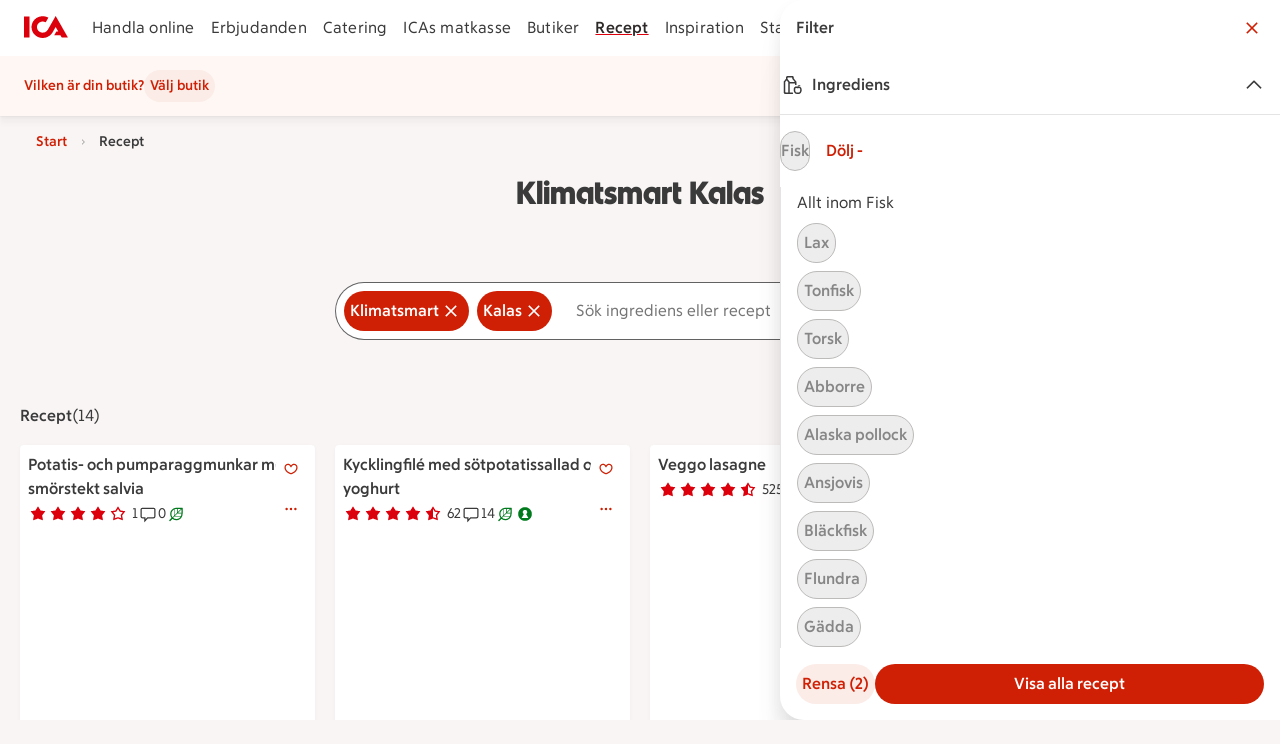

--- FILE ---
content_type: text/javascript
request_url: https://assets.icanet.se/raw/upload/v1/customer-solutions-apps/mdsa-recipe-vue3/assets/IdsSectionNavigation.vue_vue_type_style_index_0_lang-Bb7B8uc0.js
body_size: 1502
content:
import{d as D,aq as W,a as A,P as y,s as I,A as C,al as E,q as O}from"./index-41gMH0zc.js";import{C as S,d as b,r as w,I as o,E as l,M as d,F as x,N as p,D as _,G as f,T as z,a6 as P,J as B,P as R,H as v,L as $,U as L,$ as U}from"./vue.runtime-DQ1t3NUb.js";const N=(a,e,u,t,n,m,r)=>{D.add({listName:a,listLength:e==null?void 0:e.toString(),listItemIndex:u==null?void 0:u.toString(),event:m,context:r,linkName:t,linkUrl:W(n)})},V={key:0,class:"navigation-block__image-wrapper"},q={class:"ids-navigation-block__content"},H=["rel"],F=["target","href","rel"],Q=S({__name:"IdsNavigationBlock",props:{leadingIcon:{},showLeadingIcon:{type:Boolean},label:{default:"Läs mer"},showImage:{type:Boolean,default:!1},url:{default:""},rel:{},target:{default:"_self"},linkItem:{},contentId:{default:""},showShadow:{type:Boolean,default:!0},showBorder:{type:Boolean,default:!1},tracking:{},image:{},showTrailingIcon:{type:Boolean,default:!0},multiline:{type:Boolean,default:!1},naked:{},showArrow:{},displayImageState:{},shadow:{},hasBorder:{},icon:{},buttonLabel:{}},emits:["click"],setup(a,{emit:e}){const u=e,t=a,n=b(()=>{var s;if(t.linkItem)return t.linkItem;const i=(s=t.url)!=null?s:"";return{url:i,isExternal:/https?:\/\//.test(i),target:t.target,rel:t.rel}}),m=w({useAsBackground:!0,sizes:{sm:{width:720,height:160},md:{width:470,height:160},lg:{width:400,height:160}},imageData:t.image}),r=()=>{var i,s,g,k;N(((i=t.tracking)==null?void 0:i.listName)||"",((s=t.tracking)==null?void 0:s.listlength)||0,((g=t.tracking)==null?void 0:g.listItemIndex)||0,t.label,t.url,"navigationBlockSelect",((k=t.tracking)==null?void 0:k.context)||"")},h=w(null),c=i=>{u("click"),t.url&&h.value&&C(i,h.value)};return(i,s)=>{const g=$("RouterLink");return l(),o(d(A),{id:t.contentId,showBorder:t.showBorder,showShadow:t.showShadow,class:x(["ids-navigation-block",[{"ids-navigation-block--truncated":!a.multiline}]]),onClick:s[0]||(s[0]=k=>c(k))},{default:p(()=>[a.showImage?(l(),_("div",V,[t.image?(l(),o(d(y),P(B({key:0},m.value)),null,16)):f("",!0)])):f("",!0),z("div",q,[a.showLeadingIcon&&a.leadingIcon?(l(),o(R(a.leadingIcon),{key:0,class:"ids-navigation-block__icon left","aria-hidden":"true"})):f("",!0),n.value.url?n.value.isExternal?(l(),_("a",{key:2,ref_key:"linkWrapper",ref:h,target:n.value.target,href:n.value.url,rel:n.value.rel,class:"ids-navigation-block__link",onClick:r},v(a.label),9,F)):(l(),o(g,{key:3,ref_key:"linkWrapper",ref:h,target:n.value.target,to:n.value.url,rel:n.value.rel,class:"ids-navigation-block__link",onClick:r},{default:p(()=>[L(v(a.label),1)]),_:1},8,["target","to","rel"])):(l(),_("button",{key:1,rel:n.value.rel,class:"ids-navigation-block__button",onClick:r},v(a.label),9,H)),a.showTrailingIcon?(l(),o(d(I),{key:4,class:"ids-navigation-block__icon","aria-hidden":"true"})):f("",!0)])]),_:1},8,["id","showBorder","showShadow","class"])}}}),G={class:"ids-category-card__content-area"},J=["target","href"],M={key:2,class:"ids-category-card__preamble"},X=S({__name:"IdsSectionNavigation",props:{title:{},preamble:{default:""},url:{default:null},imageUrl:{default:""},image:{default:null},alt:{default:""},target:{default:"_self"},tracking:{default:()=>({listName:"",listLength:0,listItemIndex:0})},imageSizes:{default:()=>({sm:{width:400,height:400},md:{width:400,height:400},lg:{width:600,height:600}})},label:{default:""},labelTheme:{default:"pink"},size:{default:"md"}},setup(a){const e=a,u={useAsBackground:!0,description:e.alt||`Illustration av ${e.title}`,imageDataStatic:e.imageUrl,sizes:e.imageSizes},t=b(()=>e.image?{useAsBackground:!0,description:e.alt||`Illustration av ${e.title}`,imageData:e.image,sizes:e.imageSizes}:null),n=b(()=>{var i;return/(http(s?):\/\/)/g.test((i=e.url)!=null?i:"")}),m=()=>{var c;N(e.tracking.listName,e.tracking.listLength,e.tracking.listItemIndex,e.title.replace(/ \(\d+\)$/,""),(c=e.url)!=null?c:"","categoryBlockSelect")},r=w(null),h=c=>{r.value&&C(c,r.value)};return(c,i)=>{var g,k;const s=$("RouterLink");return l(),_("div",{class:x(["ids-category-card",a.url?"ids-category-card__clickable":""]),onClick:i[0]||(i[0]=T=>h(T))},[e.label?(l(),o(d(E),{key:0,size:"sm",theme:e.labelTheme,text:e.label,class:"ids-category-card__label"},null,8,["theme","text"])):f("",!0),t.value?(l(),o(d(y),B({key:1,class:["ids-category-card__image-area",e.size]},t.value),null,16,["class"])):(l(),o(d(y),B({key:2},u,{class:["ids-category-card__image-area",e.size]}),null,16,["class"])),z("div",G,[U(d(O),{class:"ids-category-card__link-button",variant:"secondary",size:"md",icon:d(I),tabindex:"-1","aria-hidden":!0},null,8,["icon"]),n.value?(l(),_("a",{key:0,ref_key:"linkWrapper",ref:r,target:a.target,href:(g=a.url)!=null?g:"",class:"ids-category-card__link",onClick:m},v(a.title),9,J)):(l(),o(s,{key:1,ref_key:"linkWrapper",ref:r,target:a.target,to:(k=a.url)!=null?k:"",class:"ids-category-card__link",onClick:m},{default:p(()=>[L(v(a.title),1)]),_:1},8,["target","to"])),a.preamble?(l(),_("p",M,v(a.preamble),1)):f("",!0)])],2)}}});export{X as _,Q as a};


--- FILE ---
content_type: text/javascript
request_url: https://assets.icanet.se/raw/upload/v1/customer-solutions-apps/mdsa-recipe-vue3/assets/vue.runtime-DQ1t3NUb.js
body_size: 43125
content:
function cr(e){const t=Object.create(null);for(const n of e.split(","))t[n]=1;return n=>n in t}const ne={},qt=[],We=()=>{},Vi=()=>!1,Rn=e=>e.charCodeAt(0)===111&&e.charCodeAt(1)===110&&(e.charCodeAt(2)>122||e.charCodeAt(2)<97),fr=e=>e.startsWith("onUpdate:"),me=Object.assign,ar=(e,t)=>{const n=e.indexOf(t);n>-1&&e.splice(n,1)},Nl=Object.prototype.hasOwnProperty,re=(e,t)=>Nl.call(e,t),U=Array.isArray,Jt=e=>On(e)==="[object Map]",rn=e=>On(e)==="[object Set]",kr=e=>On(e)==="[object Date]",Q=e=>typeof e=="function",de=e=>typeof e=="string",Je=e=>typeof e=="symbol",oe=e=>e!==null&&typeof e=="object",Bi=e=>(oe(e)||Q(e))&&Q(e.then)&&Q(e.catch),ji=Object.prototype.toString,On=e=>ji.call(e),Il=e=>On(e).slice(8,-1),Ui=e=>On(e)==="[object Object]",ls=e=>de(e)&&e!=="NaN"&&e[0]!=="-"&&""+parseInt(e,10)===e,Qt=cr(",key,ref,ref_for,ref_key,onVnodeBeforeMount,onVnodeMounted,onVnodeBeforeUpdate,onVnodeUpdated,onVnodeBeforeUnmount,onVnodeUnmounted"),cs=e=>{const t=Object.create(null);return(n=>t[n]||(t[n]=e(n)))},Ml=/-\w/g,He=cs(e=>e.replace(Ml,t=>t.slice(1).toUpperCase())),kl=/\B([A-Z])/g,dt=cs(e=>e.replace(kl,"-$1").toLowerCase()),fs=cs(e=>e.charAt(0).toUpperCase()+e.slice(1)),xs=cs(e=>e?`on${fs(e)}`:""),Ie=(e,t)=>!Object.is(e,t),Kn=(e,...t)=>{for(let n=0;n<e.length;n++)e[n](...t)},Ki=(e,t,n,s=!1)=>{Object.defineProperty(e,t,{configurable:!0,enumerable:!1,writable:s,value:n})},as=e=>{const t=parseFloat(e);return isNaN(t)?e:t},Dl=e=>{const t=de(e)?Number(e):NaN;return isNaN(t)?e:t};let Dr;const us=()=>Dr||(Dr=typeof globalThis!="undefined"?globalThis:typeof self!="undefined"?self:typeof window!="undefined"?window:typeof global!="undefined"?global:{});function hs(e){if(U(e)){const t={};for(let n=0;n<e.length;n++){const s=e[n],r=de(s)?Vl(s):hs(s);if(r)for(const i in r)t[i]=r[i]}return t}else if(de(e)||oe(e))return e}const Ll=/;(?![^(]*\))/g,Hl=/:([^]+)/,Fl=/\/\*[^]*?\*\//g;function Vl(e){const t={};return e.replace(Fl,"").split(Ll).forEach(n=>{if(n){const s=n.split(Hl);s.length>1&&(t[s[0].trim()]=s[1].trim())}}),t}function ds(e){let t="";if(de(e))t=e;else if(U(e))for(let n=0;n<e.length;n++){const s=ds(e[n]);s&&(t+=s+" ")}else if(oe(e))for(const n in e)e[n]&&(t+=n+" ");return t.trim()}function vu(e){if(!e)return null;let{class:t,style:n}=e;return t&&!de(t)&&(e.class=ds(t)),n&&(e.style=hs(n)),e}const Bl="itemscope,allowfullscreen,formnovalidate,ismap,nomodule,novalidate,readonly",jl=cr(Bl);function Gi(e){return!!e||e===""}function Ul(e,t){if(e.length!==t.length)return!1;let n=!0;for(let s=0;n&&s<e.length;s++)n=Ft(e[s],t[s]);return n}function Ft(e,t){if(e===t)return!0;let n=kr(e),s=kr(t);if(n||s)return n&&s?e.getTime()===t.getTime():!1;if(n=Je(e),s=Je(t),n||s)return e===t;if(n=U(e),s=U(t),n||s)return n&&s?Ul(e,t):!1;if(n=oe(e),s=oe(t),n||s){if(!n||!s)return!1;const r=Object.keys(e).length,i=Object.keys(t).length;if(r!==i)return!1;for(const o in e){const l=e.hasOwnProperty(o),c=t.hasOwnProperty(o);if(l&&!c||!l&&c||!Ft(e[o],t[o]))return!1}}return String(e)===String(t)}function ur(e,t){return e.findIndex(n=>Ft(n,t))}const Wi=e=>!!(e&&e.__v_isRef===!0),Kl=e=>de(e)?e:e==null?"":U(e)||oe(e)&&(e.toString===ji||!Q(e.toString))?Wi(e)?Kl(e.value):JSON.stringify(e,$i,2):String(e),$i=(e,t)=>Wi(t)?$i(e,t.value):Jt(t)?{[`Map(${t.size})`]:[...t.entries()].reduce((n,[s,r],i)=>(n[Ts(s,i)+" =>"]=r,n),{})}:rn(t)?{[`Set(${t.size})`]:[...t.values()].map(n=>Ts(n))}:Je(t)?Ts(t):oe(t)&&!U(t)&&!Ui(t)?String(t):t,Ts=(e,t="")=>{var n;return Je(e)?`Symbol(${(n=e.description)!=null?n:t})`:e};function Gl(e){return e==null?"initial":typeof e=="string"?e===""?" ":e:String(e)}let xe;class qi{constructor(t=!1){this.detached=t,this._active=!0,this._on=0,this.effects=[],this.cleanups=[],this._isPaused=!1,this.parent=xe,!t&&xe&&(this.index=(xe.scopes||(xe.scopes=[])).push(this)-1)}get active(){return this._active}pause(){if(this._active){this._isPaused=!0;let t,n;if(this.scopes)for(t=0,n=this.scopes.length;t<n;t++)this.scopes[t].pause();for(t=0,n=this.effects.length;t<n;t++)this.effects[t].pause()}}resume(){if(this._active&&this._isPaused){this._isPaused=!1;let t,n;if(this.scopes)for(t=0,n=this.scopes.length;t<n;t++)this.scopes[t].resume();for(t=0,n=this.effects.length;t<n;t++)this.effects[t].resume()}}run(t){if(this._active){const n=xe;try{return xe=this,t()}finally{xe=n}}}on(){++this._on===1&&(this.prevScope=xe,xe=this)}off(){this._on>0&&--this._on===0&&(xe=this.prevScope,this.prevScope=void 0)}stop(t){if(this._active){this._active=!1;let n,s;for(n=0,s=this.effects.length;n<s;n++)this.effects[n].stop();for(this.effects.length=0,n=0,s=this.cleanups.length;n<s;n++)this.cleanups[n]();if(this.cleanups.length=0,this.scopes){for(n=0,s=this.scopes.length;n<s;n++)this.scopes[n].stop(!0);this.scopes.length=0}if(!this.detached&&this.parent&&!t){const r=this.parent.scopes.pop();r&&r!==this&&(this.parent.scopes[this.index]=r,r.index=this.index)}this.parent=void 0}}}function Eu(e){return new qi(e)}function Wl(){return xe}function Au(e,t=!1){xe&&xe.cleanups.push(e)}let fe;const Ss=new WeakSet;class Ji{constructor(t){this.fn=t,this.deps=void 0,this.depsTail=void 0,this.flags=5,this.next=void 0,this.cleanup=void 0,this.scheduler=void 0,xe&&xe.active&&xe.effects.push(this)}pause(){this.flags|=64}resume(){this.flags&64&&(this.flags&=-65,Ss.has(this)&&(Ss.delete(this),this.trigger()))}notify(){this.flags&2&&!(this.flags&32)||this.flags&8||Yi(this)}run(){if(!(this.flags&1))return this.fn();this.flags|=2,Lr(this),Xi(this);const t=fe,n=$e;fe=this,$e=!0;try{return this.fn()}finally{Zi(this),fe=t,$e=n,this.flags&=-3}}stop(){if(this.flags&1){for(let t=this.deps;t;t=t.nextDep)pr(t);this.deps=this.depsTail=void 0,Lr(this),this.onStop&&this.onStop(),this.flags&=-2}}trigger(){this.flags&64?Ss.add(this):this.scheduler?this.scheduler():this.runIfDirty()}runIfDirty(){Us(this)&&this.run()}get dirty(){return Us(this)}}let Qi=0,hn,dn;function Yi(e,t=!1){if(e.flags|=8,t){e.next=dn,dn=e;return}e.next=hn,hn=e}function hr(){Qi++}function dr(){if(--Qi>0)return;if(dn){let t=dn;for(dn=void 0;t;){const n=t.next;t.next=void 0,t.flags&=-9,t=n}}let e;for(;hn;){let t=hn;for(hn=void 0;t;){const n=t.next;if(t.next=void 0,t.flags&=-9,t.flags&1)try{t.trigger()}catch(s){e||(e=s)}t=n}}if(e)throw e}function Xi(e){for(let t=e.deps;t;t=t.nextDep)t.version=-1,t.prevActiveLink=t.dep.activeLink,t.dep.activeLink=t}function Zi(e){let t,n=e.depsTail,s=n;for(;s;){const r=s.prevDep;s.version===-1?(s===n&&(n=r),pr(s),$l(s)):t=s,s.dep.activeLink=s.prevActiveLink,s.prevActiveLink=void 0,s=r}e.deps=t,e.depsTail=n}function Us(e){for(let t=e.deps;t;t=t.nextDep)if(t.dep.version!==t.version||t.dep.computed&&(zi(t.dep.computed)||t.dep.version!==t.version))return!0;return!!e._dirty}function zi(e){if(e.flags&4&&!(e.flags&16)||(e.flags&=-17,e.globalVersion===En)||(e.globalVersion=En,!e.isSSR&&e.flags&128&&(!e.deps&&!e._dirty||!Us(e))))return;e.flags|=2;const t=e.dep,n=fe,s=$e;fe=e,$e=!0;try{Xi(e);const r=e.fn(e._value);(t.version===0||Ie(r,e._value))&&(e.flags|=128,e._value=r,t.version++)}catch(r){throw t.version++,r}finally{fe=n,$e=s,Zi(e),e.flags&=-3}}function pr(e,t=!1){const{dep:n,prevSub:s,nextSub:r}=e;if(s&&(s.nextSub=r,e.prevSub=void 0),r&&(r.prevSub=s,e.nextSub=void 0),n.subs===e&&(n.subs=s,!s&&n.computed)){n.computed.flags&=-5;for(let i=n.computed.deps;i;i=i.nextDep)pr(i,!0)}!t&&!--n.sc&&n.map&&n.map.delete(n.key)}function $l(e){const{prevDep:t,nextDep:n}=e;t&&(t.nextDep=n,e.prevDep=void 0),n&&(n.prevDep=t,e.nextDep=void 0)}let $e=!0;const eo=[];function at(){eo.push($e),$e=!1}function ut(){const e=eo.pop();$e=e===void 0?!0:e}function Lr(e){const{cleanup:t}=e;if(e.cleanup=void 0,t){const n=fe;fe=void 0;try{t()}finally{fe=n}}}let En=0;class ql{constructor(t,n){this.sub=t,this.dep=n,this.version=n.version,this.nextDep=this.prevDep=this.nextSub=this.prevSub=this.prevActiveLink=void 0}}class ps{constructor(t){this.computed=t,this.version=0,this.activeLink=void 0,this.subs=void 0,this.map=void 0,this.key=void 0,this.sc=0,this.__v_skip=!0}track(t){if(!fe||!$e||fe===this.computed)return;let n=this.activeLink;if(n===void 0||n.sub!==fe)n=this.activeLink=new ql(fe,this),fe.deps?(n.prevDep=fe.depsTail,fe.depsTail.nextDep=n,fe.depsTail=n):fe.deps=fe.depsTail=n,to(n);else if(n.version===-1&&(n.version=this.version,n.nextDep)){const s=n.nextDep;s.prevDep=n.prevDep,n.prevDep&&(n.prevDep.nextDep=s),n.prevDep=fe.depsTail,n.nextDep=void 0,fe.depsTail.nextDep=n,fe.depsTail=n,fe.deps===n&&(fe.deps=s)}return n}trigger(t){this.version++,En++,this.notify(t)}notify(t){hr();try{for(let n=this.subs;n;n=n.prevSub)n.sub.notify()&&n.sub.dep.notify()}finally{dr()}}}function to(e){if(e.dep.sc++,e.sub.flags&4){const t=e.dep.computed;if(t&&!e.dep.subs){t.flags|=20;for(let s=t.deps;s;s=s.nextDep)to(s)}const n=e.dep.subs;n!==e&&(e.prevSub=n,n&&(n.nextSub=e)),e.dep.subs=e}}const Jn=new WeakMap,kt=Symbol(""),Ks=Symbol(""),An=Symbol("");function Te(e,t,n){if($e&&fe){let s=Jn.get(e);s||Jn.set(e,s=new Map);let r=s.get(n);r||(s.set(n,r=new ps),r.map=s,r.key=n),r.track()}}function lt(e,t,n,s,r,i){const o=Jn.get(e);if(!o){En++;return}const l=c=>{c&&c.trigger()};if(hr(),t==="clear")o.forEach(l);else{const c=U(e),u=c&&ls(n);if(c&&n==="length"){const f=Number(s);o.forEach((h,p)=>{(p==="length"||p===An||!Je(p)&&p>=f)&&l(h)})}else switch((n!==void 0||o.has(void 0))&&l(o.get(n)),u&&l(o.get(An)),t){case"add":c?u&&l(o.get("length")):(l(o.get(kt)),Jt(e)&&l(o.get(Ks)));break;case"delete":c||(l(o.get(kt)),Jt(e)&&l(o.get(Ks)));break;case"set":Jt(e)&&l(o.get(kt));break}}dr()}function Jl(e,t){const n=Jn.get(e);return n&&n.get(t)}function Ut(e){const t=te(e);return t===e?t:(Te(t,"iterate",An),Le(e)?t:t.map(Qe))}function gs(e){return Te(e=te(e),"iterate",An),e}function bt(e,t){return ht(e)?Ct(e)?Zt(Qe(t)):Zt(t):Qe(t)}const Ql={__proto__:null,[Symbol.iterator](){return ws(this,Symbol.iterator,e=>bt(this,e))},concat(...e){return Ut(this).concat(...e.map(t=>U(t)?Ut(t):t))},entries(){return ws(this,"entries",e=>(e[1]=bt(this,e[1]),e))},every(e,t){return st(this,"every",e,t,void 0,arguments)},filter(e,t){return st(this,"filter",e,t,n=>n.map(s=>bt(this,s)),arguments)},find(e,t){return st(this,"find",e,t,n=>bt(this,n),arguments)},findIndex(e,t){return st(this,"findIndex",e,t,void 0,arguments)},findLast(e,t){return st(this,"findLast",e,t,n=>bt(this,n),arguments)},findLastIndex(e,t){return st(this,"findLastIndex",e,t,void 0,arguments)},forEach(e,t){return st(this,"forEach",e,t,void 0,arguments)},includes(...e){return Rs(this,"includes",e)},indexOf(...e){return Rs(this,"indexOf",e)},join(e){return Ut(this).join(e)},lastIndexOf(...e){return Rs(this,"lastIndexOf",e)},map(e,t){return st(this,"map",e,t,void 0,arguments)},pop(){return ln(this,"pop")},push(...e){return ln(this,"push",e)},reduce(e,...t){return Hr(this,"reduce",e,t)},reduceRight(e,...t){return Hr(this,"reduceRight",e,t)},shift(){return ln(this,"shift")},some(e,t){return st(this,"some",e,t,void 0,arguments)},splice(...e){return ln(this,"splice",e)},toReversed(){return Ut(this).toReversed()},toSorted(e){return Ut(this).toSorted(e)},toSpliced(...e){return Ut(this).toSpliced(...e)},unshift(...e){return ln(this,"unshift",e)},values(){return ws(this,"values",e=>bt(this,e))}};function ws(e,t,n){const s=gs(e),r=s[t]();return s!==e&&!Le(e)&&(r._next=r.next,r.next=()=>{const i=r._next();return i.done||(i.value=n(i.value)),i}),r}const Yl=Array.prototype;function st(e,t,n,s,r,i){const o=gs(e),l=o!==e&&!Le(e),c=o[t];if(c!==Yl[t]){const h=c.apply(e,i);return l?Qe(h):h}let u=n;o!==e&&(l?u=function(h,p){return n.call(this,bt(e,h),p,e)}:n.length>2&&(u=function(h,p){return n.call(this,h,p,e)}));const f=c.call(o,u,s);return l&&r?r(f):f}function Hr(e,t,n,s){const r=gs(e);let i=n;return r!==e&&(Le(e)?n.length>3&&(i=function(o,l,c){return n.call(this,o,l,c,e)}):i=function(o,l,c){return n.call(this,o,bt(e,l),c,e)}),r[t](i,...s)}function Rs(e,t,n){const s=te(e);Te(s,"iterate",An);const r=s[t](...n);return(r===-1||r===!1)&&_s(n[0])?(n[0]=te(n[0]),s[t](...n)):r}function ln(e,t,n=[]){at(),hr();const s=te(e)[t].apply(e,n);return dr(),ut(),s}const Xl=cr("__proto__,__v_isRef,__isVue"),no=new Set(Object.getOwnPropertyNames(Symbol).filter(e=>e!=="arguments"&&e!=="caller").map(e=>Symbol[e]).filter(Je));function Zl(e){Je(e)||(e=String(e));const t=te(this);return Te(t,"has",e),t.hasOwnProperty(e)}class so{constructor(t=!1,n=!1){this._isReadonly=t,this._isShallow=n}get(t,n,s){if(n==="__v_skip")return t.__v_skip;const r=this._isReadonly,i=this._isShallow;if(n==="__v_isReactive")return!r;if(n==="__v_isReadonly")return r;if(n==="__v_isShallow")return i;if(n==="__v_raw")return s===(r?i?cc:lo:i?oo:io).get(t)||Object.getPrototypeOf(t)===Object.getPrototypeOf(s)?t:void 0;const o=U(t);if(!r){let c;if(o&&(c=Ql[n]))return c;if(n==="hasOwnProperty")return Zl}const l=Reflect.get(t,n,ye(t)?t:s);if((Je(n)?no.has(n):Xl(n))||(r||Te(t,"get",n),i))return l;if(ye(l)){const c=o&&ls(n)?l:l.value;return r&&oe(c)?Ws(c):c}return oe(l)?r?Ws(l):ms(l):l}}class ro extends so{constructor(t=!1){super(!1,t)}set(t,n,s,r){let i=t[n];const o=U(t)&&ls(n);if(!this._isShallow){const u=ht(i);if(!Le(s)&&!ht(s)&&(i=te(i),s=te(s)),!o&&ye(i)&&!ye(s))return u||(i.value=s),!0}const l=o?Number(n)<t.length:re(t,n),c=Reflect.set(t,n,s,ye(t)?t:r);return t===te(r)&&(l?Ie(s,i)&&lt(t,"set",n,s):lt(t,"add",n,s)),c}deleteProperty(t,n){const s=re(t,n);t[n];const r=Reflect.deleteProperty(t,n);return r&&s&&lt(t,"delete",n,void 0),r}has(t,n){const s=Reflect.has(t,n);return(!Je(n)||!no.has(n))&&Te(t,"has",n),s}ownKeys(t){return Te(t,"iterate",U(t)?"length":kt),Reflect.ownKeys(t)}}class zl extends so{constructor(t=!1){super(!0,t)}set(t,n){return!0}deleteProperty(t,n){return!0}}const ec=new ro,tc=new zl,nc=new ro(!0);const Gs=e=>e,kn=e=>Reflect.getPrototypeOf(e);function sc(e,t,n){return function(...s){const r=this.__v_raw,i=te(r),o=Jt(i),l=e==="entries"||e===Symbol.iterator&&o,c=e==="keys"&&o,u=r[e](...s),f=n?Gs:t?Zt:Qe;return!t&&Te(i,"iterate",c?Ks:kt),{next(){const{value:h,done:p}=u.next();return p?{value:h,done:p}:{value:l?[f(h[0]),f(h[1])]:f(h),done:p}},[Symbol.iterator](){return this}}}}function Dn(e){return function(...t){return e==="delete"?!1:e==="clear"?void 0:this}}function rc(e,t){const n={get(r){const i=this.__v_raw,o=te(i),l=te(r);e||(Ie(r,l)&&Te(o,"get",r),Te(o,"get",l));const{has:c}=kn(o),u=t?Gs:e?Zt:Qe;if(c.call(o,r))return u(i.get(r));if(c.call(o,l))return u(i.get(l));i!==o&&i.get(r)},get size(){const r=this.__v_raw;return!e&&Te(te(r),"iterate",kt),r.size},has(r){const i=this.__v_raw,o=te(i),l=te(r);return e||(Ie(r,l)&&Te(o,"has",r),Te(o,"has",l)),r===l?i.has(r):i.has(r)||i.has(l)},forEach(r,i){const o=this,l=o.__v_raw,c=te(l),u=t?Gs:e?Zt:Qe;return!e&&Te(c,"iterate",kt),l.forEach((f,h)=>r.call(i,u(f),u(h),o))}};return me(n,e?{add:Dn("add"),set:Dn("set"),delete:Dn("delete"),clear:Dn("clear")}:{add(r){!t&&!Le(r)&&!ht(r)&&(r=te(r));const i=te(this);return kn(i).has.call(i,r)||(i.add(r),lt(i,"add",r,r)),this},set(r,i){!t&&!Le(i)&&!ht(i)&&(i=te(i));const o=te(this),{has:l,get:c}=kn(o);let u=l.call(o,r);u||(r=te(r),u=l.call(o,r));const f=c.call(o,r);return o.set(r,i),u?Ie(i,f)&&lt(o,"set",r,i):lt(o,"add",r,i),this},delete(r){const i=te(this),{has:o,get:l}=kn(i);let c=o.call(i,r);c||(r=te(r),c=o.call(i,r)),l&&l.call(i,r);const u=i.delete(r);return c&&lt(i,"delete",r,void 0),u},clear(){const r=te(this),i=r.size!==0,o=r.clear();return i&&lt(r,"clear",void 0,void 0),o}}),["keys","values","entries",Symbol.iterator].forEach(r=>{n[r]=sc(r,e,t)}),n}function gr(e,t){const n=rc(e,t);return(s,r,i)=>r==="__v_isReactive"?!e:r==="__v_isReadonly"?e:r==="__v_raw"?s:Reflect.get(re(n,r)&&r in s?n:s,r,i)}const ic={get:gr(!1,!1)},oc={get:gr(!1,!0)},lc={get:gr(!0,!1)};const io=new WeakMap,oo=new WeakMap,lo=new WeakMap,cc=new WeakMap;function fc(e){switch(e){case"Object":case"Array":return 1;case"Map":case"Set":case"WeakMap":case"WeakSet":return 2;default:return 0}}function ac(e){return e.__v_skip||!Object.isExtensible(e)?0:fc(Il(e))}function ms(e){return ht(e)?e:mr(e,!1,ec,ic,io)}function co(e){return mr(e,!1,nc,oc,oo)}function Ws(e){return mr(e,!0,tc,lc,lo)}function mr(e,t,n,s,r){if(!oe(e)||e.__v_raw&&!(t&&e.__v_isReactive))return e;const i=ac(e);if(i===0)return e;const o=r.get(e);if(o)return o;const l=new Proxy(e,i===2?s:n);return r.set(e,l),l}function Ct(e){return ht(e)?Ct(e.__v_raw):!!(e&&e.__v_isReactive)}function ht(e){return!!(e&&e.__v_isReadonly)}function Le(e){return!!(e&&e.__v_isShallow)}function _s(e){return e?!!e.__v_raw:!1}function te(e){const t=e&&e.__v_raw;return t?te(t):e}function uc(e){return!re(e,"__v_skip")&&Object.isExtensible(e)&&Ki(e,"__v_skip",!0),e}const Qe=e=>oe(e)?ms(e):e,Zt=e=>oe(e)?Ws(e):e;function ye(e){return e?e.__v_isRef===!0:!1}function pn(e){return fo(e,!1)}function hc(e){return fo(e,!0)}function fo(e,t){return ye(e)?e:new dc(e,t)}class dc{constructor(t,n){this.dep=new ps,this.__v_isRef=!0,this.__v_isShallow=!1,this._rawValue=n?t:te(t),this._value=n?t:Qe(t),this.__v_isShallow=n}get value(){return this.dep.track(),this._value}set value(t){const n=this._rawValue,s=this.__v_isShallow||Le(t)||ht(t);t=s?t:te(t),Ie(t,n)&&(this._rawValue=t,this._value=s?t:Qe(t),this.dep.trigger())}}function xt(e){return ye(e)?e.value:e}function Cu(e){return Q(e)?e():xt(e)}const pc={get:(e,t,n)=>t==="__v_raw"?e:xt(Reflect.get(e,t,n)),set:(e,t,n,s)=>{const r=e[t];return ye(r)&&!ye(n)?(r.value=n,!0):Reflect.set(e,t,n,s)}};function ao(e){return Ct(e)?e:new Proxy(e,pc)}class gc{constructor(t){this.__v_isRef=!0,this._value=void 0;const n=this.dep=new ps,{get:s,set:r}=t(n.track.bind(n),n.trigger.bind(n));this._get=s,this._set=r}get value(){return this._value=this._get()}set value(t){this._set(t)}}function mc(e){return new gc(e)}function xu(e){const t=U(e)?new Array(e.length):{};for(const n in e)t[n]=uo(e,n);return t}class _c{constructor(t,n,s){this._object=t,this._key=n,this._defaultValue=s,this.__v_isRef=!0,this._value=void 0,this._raw=te(t);let r=!0,i=t;if(!U(t)||!ls(String(n)))do r=!_s(i)||Le(i);while(r&&(i=i.__v_raw));this._shallow=r}get value(){let t=this._object[this._key];return this._shallow&&(t=xt(t)),this._value=t===void 0?this._defaultValue:t}set value(t){if(this._shallow&&ye(this._raw[this._key])){const n=this._object[this._key];if(ye(n)){n.value=t;return}}this._object[this._key]=t}get dep(){return Jl(this._raw,this._key)}}class yc{constructor(t){this._getter=t,this.__v_isRef=!0,this.__v_isReadonly=!0,this._value=void 0}get value(){return this._value=this._getter()}}function Tu(e,t,n){return ye(e)?e:Q(e)?new yc(e):oe(e)&&arguments.length>1?uo(e,t,n):pn(e)}function uo(e,t,n){return new _c(e,t,n)}class bc{constructor(t,n,s){this.fn=t,this.setter=n,this._value=void 0,this.dep=new ps(this),this.__v_isRef=!0,this.deps=void 0,this.depsTail=void 0,this.flags=16,this.globalVersion=En-1,this.next=void 0,this.effect=this,this.__v_isReadonly=!n,this.isSSR=s}notify(){if(this.flags|=16,!(this.flags&8)&&fe!==this)return Yi(this,!0),!0}get value(){const t=this.dep.track();return zi(this),t&&(t.version=this.dep.version),this._value}set value(t){this.setter&&this.setter(t)}}function vc(e,t,n=!1){let s,r;return Q(e)?s=e:(s=e.get,r=e.set),new bc(s,r,n)}const Ln={},Qn=new WeakMap;let Nt;function Ec(e,t=!1,n=Nt){if(n){let s=Qn.get(n);s||Qn.set(n,s=[]),s.push(e)}}function Ac(e,t,n=ne){const{immediate:s,deep:r,once:i,scheduler:o,augmentJob:l,call:c}=n,u=y=>r?y:Le(y)||r===!1||r===0?ct(y,1):ct(y);let f,h,p,g,E=!1,b=!1;if(ye(e)?(h=()=>e.value,E=Le(e)):Ct(e)?(h=()=>u(e),E=!0):U(e)?(b=!0,E=e.some(y=>Ct(y)||Le(y)),h=()=>e.map(y=>{if(ye(y))return y.value;if(Ct(y))return u(y);if(Q(y))return c?c(y,2):y()})):Q(e)?t?h=c?()=>c(e,2):e:h=()=>{if(p){at();try{p()}finally{ut()}}const y=Nt;Nt=f;try{return c?c(e,3,[g]):e(g)}finally{Nt=y}}:h=We,t&&r){const y=h,O=r===!0?1/0:r;h=()=>ct(y(),O)}const D=Wl(),R=()=>{f.stop(),D&&D.active&&ar(D.effects,f)};if(i&&t){const y=t;t=(...O)=>{y(...O),R()}}let P=b?new Array(e.length).fill(Ln):Ln;const m=y=>{if(!(!(f.flags&1)||!f.dirty&&!y))if(t){const O=f.run();if(r||E||(b?O.some((B,j)=>Ie(B,P[j])):Ie(O,P))){p&&p();const B=Nt;Nt=f;try{const j=[O,P===Ln?void 0:b&&P[0]===Ln?[]:P,g];P=O,c?c(t,3,j):t(...j)}finally{Nt=B}}}else f.run()};return l&&l(m),f=new Ji(h),f.scheduler=o?()=>o(m,!1):m,g=y=>Ec(y,!1,f),p=f.onStop=()=>{const y=Qn.get(f);if(y){if(c)c(y,4);else for(const O of y)O();Qn.delete(f)}},t?s?m(!0):P=f.run():o?o(m.bind(null,!0),!0):f.run(),R.pause=f.pause.bind(f),R.resume=f.resume.bind(f),R.stop=R,R}function ct(e,t=1/0,n){if(t<=0||!oe(e)||e.__v_skip||(n=n||new Map,(n.get(e)||0)>=t))return e;if(n.set(e,t),t--,ye(e))ct(e.value,t,n);else if(U(e))for(let s=0;s<e.length;s++)ct(e[s],t,n);else if(rn(e)||Jt(e))e.forEach(s=>{ct(s,t,n)});else if(Ui(e)){for(const s in e)ct(e[s],t,n);for(const s of Object.getOwnPropertySymbols(e))Object.prototype.propertyIsEnumerable.call(e,s)&&ct(e[s],t,n)}return e}function Pn(e,t,n,s){try{return s?e(...s):e()}catch(r){Nn(r,t,n)}}function Ye(e,t,n,s){if(Q(e)){const r=Pn(e,t,n,s);return r&&Bi(r)&&r.catch(i=>{Nn(i,t,n)}),r}if(U(e)){const r=[];for(let i=0;i<e.length;i++)r.push(Ye(e[i],t,n,s));return r}}function Nn(e,t,n,s=!0){const r=t?t.vnode:null,{errorHandler:i,throwUnhandledErrorInProduction:o}=t&&t.appContext.config||ne;if(t){let l=t.parent;const c=t.proxy,u=`https://vuejs.org/error-reference/#runtime-${n}`;for(;l;){const f=l.ec;if(f){for(let h=0;h<f.length;h++)if(f[h](e,c,u)===!1)return}l=l.parent}if(i){at(),Pn(i,null,10,[e,c,u]),ut();return}}Cc(e,n,r,s,o)}function Cc(e,t,n,s=!0,r=!1){if(r)throw e;console.error(e)}const Oe=[];let tt=-1;const Yt=[];let vt=null,Gt=0;const ho=Promise.resolve();let Yn=null;function _r(e){const t=Yn||ho;return e?t.then(this?e.bind(this):e):t}function xc(e){let t=tt+1,n=Oe.length;for(;t<n;){const s=t+n>>>1,r=Oe[s],i=Cn(r);i<e||i===e&&r.flags&2?t=s+1:n=s}return t}function yr(e){if(!(e.flags&1)){const t=Cn(e),n=Oe[Oe.length-1];!n||!(e.flags&2)&&t>=Cn(n)?Oe.push(e):Oe.splice(xc(t),0,e),e.flags|=1,po()}}function po(){Yn||(Yn=ho.then(mo))}function go(e){U(e)?Yt.push(...e):vt&&e.id===-1?vt.splice(Gt+1,0,e):e.flags&1||(Yt.push(e),e.flags|=1),po()}function Fr(e,t,n=tt+1){for(;n<Oe.length;n++){const s=Oe[n];if(s&&s.flags&2){if(e&&s.id!==e.uid)continue;Oe.splice(n,1),n--,s.flags&4&&(s.flags&=-2),s(),s.flags&4||(s.flags&=-2)}}}function Xn(e){if(Yt.length){const t=[...new Set(Yt)].sort((n,s)=>Cn(n)-Cn(s));if(Yt.length=0,vt){vt.push(...t);return}for(vt=t,Gt=0;Gt<vt.length;Gt++){const n=vt[Gt];n.flags&4&&(n.flags&=-2),n.flags&8||n(),n.flags&=-2}vt=null,Gt=0}}const Cn=e=>e.id==null?e.flags&2?-1:1/0:e.id;function mo(e){try{for(tt=0;tt<Oe.length;tt++){const t=Oe[tt];t&&!(t.flags&8)&&(t.flags&4&&(t.flags&=-2),Pn(t,t.i,t.i?15:14),t.flags&4||(t.flags&=-2))}}finally{for(;tt<Oe.length;tt++){const t=Oe[tt];t&&(t.flags&=-2)}tt=-1,Oe.length=0,Xn(),Yn=null,(Oe.length||Yt.length)&&mo()}}let Ae=null,_o=null;function Zn(e){const t=Ae;return Ae=e,_o=e&&e.type.__scopeId||null,t}function Tc(e,t=Ae,n){if(!t||e._n)return e;const s=(...r)=>{s._d&&ns(-1);const i=Zn(t);let o;try{o=e(...r)}finally{Zn(i),s._d&&ns(1)}return o};return s._n=!0,s._c=!0,s._d=!0,s}function Su(e,t){if(Ae===null)return e;const n=Es(Ae),s=e.dirs||(e.dirs=[]);for(let r=0;r<t.length;r++){let[i,o,l,c=ne]=t[r];i&&(Q(i)&&(i={mounted:i,updated:i}),i.deep&&ct(o),s.push({dir:i,instance:n,value:o,oldValue:void 0,arg:l,modifiers:c}))}return e}function nt(e,t,n,s){const r=e.dirs,i=t&&t.dirs;for(let o=0;o<r.length;o++){const l=r[o];i&&(l.oldValue=i[o].value);let c=l.dir[s];c&&(at(),Ye(c,n,8,[e.el,l,e,t]),ut())}}const yo=Symbol("_vte"),bo=e=>e.__isTeleport,gn=e=>e&&(e.disabled||e.disabled===""),Vr=e=>e&&(e.defer||e.defer===""),Br=e=>typeof SVGElement!="undefined"&&e instanceof SVGElement,jr=e=>typeof MathMLElement=="function"&&e instanceof MathMLElement,$s=(e,t)=>{const n=e&&e.to;return de(n)?t?t(n):null:n},vo={name:"Teleport",__isTeleport:!0,process(e,t,n,s,r,i,o,l,c,u){const{mc:f,pc:h,pbc:p,o:{insert:g,querySelector:E,createText:b,createComment:D}}=u,R=gn(t.props);let{shapeFlag:P,children:m,dynamicChildren:y}=t;if(e==null){const O=t.el=b(""),B=t.anchor=b("");g(O,n,s),g(B,n,s);const j=(I,k)=>{P&16&&f(m,I,k,r,i,o,l,c)},Y=()=>{const I=t.target=$s(t.props,E),k=Eo(I,t,b,g);I&&(o!=="svg"&&Br(I)?o="svg":o!=="mathml"&&jr(I)&&(o="mathml"),r&&r.isCE&&(r.ce._teleportTargets||(r.ce._teleportTargets=new Set)).add(I),R||(j(I,k),Gn(t,!1)))};R&&(j(n,B),Gn(t,!0)),Vr(t.props)?(t.el.__isMounted=!1,we(()=>{Y(),delete t.el.__isMounted},i)):Y()}else{if(Vr(t.props)&&e.el.__isMounted===!1){we(()=>{vo.process(e,t,n,s,r,i,o,l,c,u)},i);return}t.el=e.el,t.targetStart=e.targetStart;const O=t.anchor=e.anchor,B=t.target=e.target,j=t.targetAnchor=e.targetAnchor,Y=gn(e.props),I=Y?n:B,k=Y?O:j;if(o==="svg"||Br(B)?o="svg":(o==="mathml"||jr(B))&&(o="mathml"),y?(p(e.dynamicChildren,y,I,r,i,o,l),Sr(e,t,!0)):c||h(e,t,I,k,r,i,o,l,!1),R)Y?t.props&&e.props&&t.props.to!==e.props.to&&(t.props.to=e.props.to):Hn(t,n,O,u,1);else if((t.props&&t.props.to)!==(e.props&&e.props.to)){const J=t.target=$s(t.props,E);J&&Hn(t,J,null,u,0)}else Y&&Hn(t,B,j,u,1);Gn(t,R)}},remove(e,t,n,{um:s,o:{remove:r}},i){const{shapeFlag:o,children:l,anchor:c,targetStart:u,targetAnchor:f,target:h,props:p}=e;if(h&&(r(u),r(f)),i&&r(c),o&16){const g=i||!gn(p);for(let E=0;E<l.length;E++){const b=l[E];s(b,t,n,g,!!b.dynamicChildren)}}},move:Hn,hydrate:Sc};function Hn(e,t,n,{o:{insert:s},m:r},i=2){i===0&&s(e.targetAnchor,t,n);const{el:o,anchor:l,shapeFlag:c,children:u,props:f}=e,h=i===2;if(h&&s(o,t,n),(!h||gn(f))&&c&16)for(let p=0;p<u.length;p++)r(u[p],t,n,2);h&&s(l,t,n)}function Sc(e,t,n,s,r,i,{o:{nextSibling:o,parentNode:l,querySelector:c,insert:u,createText:f}},h){function p(b,D,R,P){D.anchor=h(o(b),D,l(b),n,s,r,i),D.targetStart=R,D.targetAnchor=P}const g=t.target=$s(t.props,c),E=gn(t.props);if(g){const b=g._lpa||g.firstChild;if(t.shapeFlag&16)if(E)p(e,t,b,b&&o(b));else{t.anchor=o(e);let D=b;for(;D;){if(D&&D.nodeType===8){if(D.data==="teleport start anchor")t.targetStart=D;else if(D.data==="teleport anchor"){t.targetAnchor=D,g._lpa=t.targetAnchor&&o(t.targetAnchor);break}}D=o(D)}t.targetAnchor||Eo(g,t,f,u),h(b&&o(b),t,g,n,s,r,i)}Gn(t,E)}else E&&t.shapeFlag&16&&p(e,t,e,o(e));return t.anchor&&o(t.anchor)}const wu=vo;function Gn(e,t){const n=e.ctx;if(n&&n.ut){let s,r;for(t?(s=e.el,r=e.anchor):(s=e.targetStart,r=e.targetAnchor);s&&s!==r;)s.nodeType===1&&s.setAttribute("data-v-owner",n.uid),s=s.nextSibling;n.ut()}}function Eo(e,t,n,s){const r=t.targetStart=n(""),i=t.targetAnchor=n("");return r[yo]=i,e&&(s(r,e),s(i,e)),i}const ot=Symbol("_leaveCb"),Fn=Symbol("_enterCb");function Ao(){const e={isMounted:!1,isLeaving:!1,isUnmounting:!1,leavingVNodes:new Map};return Ar(()=>{e.isMounted=!0}),Po(()=>{e.isUnmounting=!0}),e}const Ve=[Function,Array],Co={mode:String,appear:Boolean,persisted:Boolean,onBeforeEnter:Ve,onEnter:Ve,onAfterEnter:Ve,onEnterCancelled:Ve,onBeforeLeave:Ve,onLeave:Ve,onAfterLeave:Ve,onLeaveCancelled:Ve,onBeforeAppear:Ve,onAppear:Ve,onAfterAppear:Ve,onAppearCancelled:Ve},xo=e=>{const t=e.subTree;return t.component?xo(t.component):t},wc={name:"BaseTransition",props:Co,setup(e,{slots:t}){const n=wt(),s=Ao();return()=>{const r=t.default&&br(t.default(),!0);if(!r||!r.length)return;const i=To(r),o=te(e),{mode:l}=o;if(s.isLeaving)return Os(i);const c=Ur(i);if(!c)return Os(i);let u=xn(c,o,s,n,h=>u=h);c.type!==ve&&Vt(c,u);let f=n.subTree&&Ur(n.subTree);if(f&&f.type!==ve&&!It(f,c)&&xo(n).type!==ve){let h=xn(f,o,s,n);if(Vt(f,h),l==="out-in"&&c.type!==ve)return s.isLeaving=!0,h.afterLeave=()=>{s.isLeaving=!1,n.job.flags&8||n.update(),delete h.afterLeave,f=void 0},Os(i);l==="in-out"&&c.type!==ve?h.delayLeave=(p,g,E)=>{const b=So(s,f);b[String(f.key)]=f,p[ot]=()=>{g(),p[ot]=void 0,delete u.delayedLeave,f=void 0},u.delayedLeave=()=>{E(),delete u.delayedLeave,f=void 0}}:f=void 0}else f&&(f=void 0);return i}}};function To(e){let t=e[0];if(e.length>1){for(const n of e)if(n.type!==ve){t=n;break}}return t}const Rc=wc;function So(e,t){const{leavingVNodes:n}=e;let s=n.get(t.type);return s||(s=Object.create(null),n.set(t.type,s)),s}function xn(e,t,n,s,r){const{appear:i,mode:o,persisted:l=!1,onBeforeEnter:c,onEnter:u,onAfterEnter:f,onEnterCancelled:h,onBeforeLeave:p,onLeave:g,onAfterLeave:E,onLeaveCancelled:b,onBeforeAppear:D,onAppear:R,onAfterAppear:P,onAppearCancelled:m}=t,y=String(e.key),O=So(n,e),B=(I,k)=>{I&&Ye(I,s,9,k)},j=(I,k)=>{const J=k[1];B(I,k),U(I)?I.every(S=>S.length<=1)&&J():I.length<=1&&J()},Y={mode:o,persisted:l,beforeEnter(I){let k=c;if(!n.isMounted)if(i)k=D||c;else return;I[ot]&&I[ot](!0);const J=O[y];J&&It(e,J)&&J.el[ot]&&J.el[ot](),B(k,[I])},enter(I){let k=u,J=f,S=h;if(!n.isMounted)if(i)k=R||u,J=P||f,S=m||h;else return;let q=!1;const le=I[Fn]=ae=>{q||(q=!0,ae?B(S,[I]):B(J,[I]),Y.delayedLeave&&Y.delayedLeave(),I[Fn]=void 0)};k?j(k,[I,le]):le()},leave(I,k){const J=String(e.key);if(I[Fn]&&I[Fn](!0),n.isUnmounting)return k();B(p,[I]);let S=!1;const q=I[ot]=le=>{S||(S=!0,k(),le?B(b,[I]):B(E,[I]),I[ot]=void 0,O[J]===e&&delete O[J])};O[J]=e,g?j(g,[I,q]):q()},clone(I){const k=xn(I,t,n,s,r);return r&&r(k),k}};return Y}function Os(e){if(In(e))return e=Tt(e),e.children=null,e}function Ur(e){if(!In(e))return bo(e.type)&&e.children?To(e.children):e;if(e.component)return e.component.subTree;const{shapeFlag:t,children:n}=e;if(n){if(t&16)return n[0];if(t&32&&Q(n.default))return n.default()}}function Vt(e,t){e.shapeFlag&6&&e.component?(e.transition=t,Vt(e.component.subTree,t)):e.shapeFlag&128?(e.ssContent.transition=t.clone(e.ssContent),e.ssFallback.transition=t.clone(e.ssFallback)):e.transition=t}function br(e,t=!1,n){let s=[],r=0;for(let i=0;i<e.length;i++){let o=e[i];const l=n==null?o.key:String(n)+String(o.key!=null?o.key:i);o.type===be?(o.patchFlag&128&&r++,s=s.concat(br(o.children,t,l))):(t||o.type!==ve)&&s.push(l!=null?Tt(o,{key:l}):o)}if(r>1)for(let i=0;i<s.length;i++)s[i].patchFlag=-2;return s}function vr(e,t){return Q(e)?me({name:e.name},t,{setup:e}):e}function Ru(){const e=wt();return e?(e.appContext.config.idPrefix||"v")+"-"+e.ids[0]+e.ids[1]++:""}function Er(e){e.ids=[e.ids[0]+e.ids[2]+++"-",0,0]}const zn=new WeakMap;function Xt(e,t,n,s,r=!1){if(U(e)){e.forEach((E,b)=>Xt(E,t&&(U(t)?t[b]:t),n,s,r));return}if(Dt(s)&&!r){s.shapeFlag&512&&s.type.__asyncResolved&&s.component.subTree.component&&Xt(e,t,n,s.component.subTree);return}const i=s.shapeFlag&4?Es(s.component):s.el,o=r?null:i,{i:l,r:c}=e,u=t&&t.r,f=l.refs===ne?l.refs={}:l.refs,h=l.setupState,p=te(h),g=h===ne?Vi:E=>re(p,E);if(u!=null&&u!==c){if(Kr(t),de(u))f[u]=null,g(u)&&(h[u]=null);else if(ye(u)){u.value=null;const E=t;E.k&&(f[E.k]=null)}}if(Q(c))Pn(c,l,12,[o,f]);else{const E=de(c),b=ye(c);if(E||b){const D=()=>{if(e.f){const R=E?g(c)?h[c]:f[c]:c.value;if(r)U(R)&&ar(R,i);else if(U(R))R.includes(i)||R.push(i);else if(E)f[c]=[i],g(c)&&(h[c]=f[c]);else{const P=[i];c.value=P,e.k&&(f[e.k]=P)}}else E?(f[c]=o,g(c)&&(h[c]=o)):b&&(c.value=o,e.k&&(f[e.k]=o))};if(o){const R=()=>{D(),zn.delete(e)};R.id=-1,zn.set(e,R),we(R,n)}else Kr(e),D()}}}function Kr(e){const t=zn.get(e);t&&(t.flags|=8,zn.delete(e))}let Gr=!1;const Kt=()=>{Gr||(console.error("Hydration completed but contains mismatches."),Gr=!0)},Oc=e=>e.namespaceURI.includes("svg")&&e.tagName!=="foreignObject",Pc=e=>e.namespaceURI.includes("MathML"),Vn=e=>{if(e.nodeType===1){if(Oc(e))return"svg";if(Pc(e))return"mathml"}},$t=e=>e.nodeType===8;function Nc(e){const{mt:t,p:n,o:{patchProp:s,createText:r,nextSibling:i,parentNode:o,remove:l,insert:c,createComment:u}}=e,f=(m,y)=>{if(!y.hasChildNodes()){n(null,m,y),Xn(),y._vnode=m;return}h(y.firstChild,m,null,null,null),Xn(),y._vnode=m},h=(m,y,O,B,j,Y=!1)=>{Y=Y||!!y.dynamicChildren;const I=$t(m)&&m.data==="[",k=()=>b(m,y,O,B,j,I),{type:J,ref:S,shapeFlag:q,patchFlag:le}=y;let ae=m.nodeType;y.el=m,le===-2&&(Y=!1,y.dynamicChildren=null);let K=null;switch(J){case Ht:ae!==3?y.children===""?(c(y.el=r(""),o(m),m),K=m):K=k():(m.data!==y.children&&(Kt(),m.data=y.children),K=i(m));break;case ve:P(m)?(K=i(m),R(y.el=m.content.firstChild,m,O)):ae!==8||I?K=k():K=i(m);break;case yn:if(I&&(m=i(m),ae=m.nodeType),ae===1||ae===3){K=m;const Z=!y.children.length;for(let V=0;V<y.staticCount;V++)Z&&(y.children+=K.nodeType===1?K.outerHTML:K.data),V===y.staticCount-1&&(y.anchor=K),K=i(K);return I?i(K):K}else k();break;case be:I?K=E(m,y,O,B,j,Y):K=k();break;default:if(q&1)(ae!==1||y.type.toLowerCase()!==m.tagName.toLowerCase())&&!P(m)?K=k():K=p(m,y,O,B,j,Y);else if(q&6){y.slotScopeIds=j;const Z=o(m);if(I?K=D(m):$t(m)&&m.data==="teleport start"?K=D(m,m.data,"teleport end"):K=i(m),t(y,Z,null,O,B,Vn(Z),Y),Dt(y)&&!y.type.__asyncResolved){let V;I?(V=ge(be),V.anchor=K?K.previousSibling:Z.lastChild):V=m.nodeType===3?rl(""):ge("div"),V.el=m,y.component.subTree=V}}else q&64?ae!==8?K=k():K=y.type.hydrate(m,y,O,B,j,Y,e,g):q&128&&(K=y.type.hydrate(m,y,O,B,Vn(o(m)),j,Y,e,h))}return S!=null&&Xt(S,null,B,y),K},p=(m,y,O,B,j,Y)=>{Y=Y||!!y.dynamicChildren;const{type:I,props:k,patchFlag:J,shapeFlag:S,dirs:q,transition:le}=y,ae=I==="input"||I==="option";if(ae||J!==-1){q&&nt(y,null,O,"created");let K=!1;if(P(m)){K=Xo(null,le)&&O&&O.vnode.props&&O.vnode.props.appear;const V=m.content.firstChild;if(K){const ue=V.getAttribute("class");ue&&(V.$cls=ue),le.beforeEnter(V)}R(V,m,O),y.el=m=V}if(S&16&&!(k&&(k.innerHTML||k.textContent))){let V=g(m.firstChild,y,m,O,B,j,Y);for(;V;){Bn(m,1)||Kt();const ue=V;V=V.nextSibling,l(ue)}}else if(S&8){let V=y.children;V[0]===`
`&&(m.tagName==="PRE"||m.tagName==="TEXTAREA")&&(V=V.slice(1));const{textContent:ue}=m;ue!==V&&ue!==V.replace(/\r\n|\r/g,`
`)&&(Bn(m,0)||Kt(),m.textContent=y.children)}if(k){if(ae||!Y||J&48){const V=m.tagName.includes("-");for(const ue in k)(ae&&(ue.endsWith("value")||ue==="indeterminate")||Rn(ue)&&!Qt(ue)||ue[0]==="."||V)&&s(m,ue,null,k[ue],void 0,O)}else if(k.onClick)s(m,"onClick",null,k.onClick,void 0,O);else if(J&4&&Ct(k.style))for(const V in k.style)k.style[V]}let Z;(Z=k&&k.onVnodeBeforeMount)&&Be(Z,O,y),q&&nt(y,null,O,"beforeMount"),((Z=k&&k.onVnodeMounted)||q||K)&&el(()=>{Z&&Be(Z,O,y),K&&le.enter(m),q&&nt(y,null,O,"mounted")},B)}return m.nextSibling},g=(m,y,O,B,j,Y,I)=>{I=I||!!y.dynamicChildren;const k=y.children,J=k.length;for(let S=0;S<J;S++){const q=I?k[S]:k[S]=je(k[S]),le=q.type===Ht;m?(le&&!I&&S+1<J&&je(k[S+1]).type===Ht&&(c(r(m.data.slice(q.children.length)),O,i(m)),m.data=q.children),m=h(m,q,B,j,Y,I)):le&&!q.children?c(q.el=r(""),O):(Bn(O,1)||Kt(),n(null,q,O,null,B,j,Vn(O),Y))}return m},E=(m,y,O,B,j,Y)=>{const{slotScopeIds:I}=y;I&&(j=j?j.concat(I):I);const k=o(m),J=g(i(m),y,k,O,B,j,Y);return J&&$t(J)&&J.data==="]"?i(y.anchor=J):(Kt(),c(y.anchor=u("]"),k,J),J)},b=(m,y,O,B,j,Y)=>{if(Bn(m.parentElement,1)||Kt(),y.el=null,Y){const J=D(m);for(;;){const S=i(m);if(S&&S!==J)l(S);else break}}const I=i(m),k=o(m);return l(m),n(null,y,k,I,O,B,Vn(k),j),O&&(O.vnode.el=y.el,Uo(O,y.el)),I},D=(m,y="[",O="]")=>{let B=0;for(;m;)if(m=i(m),m&&$t(m)&&(m.data===y&&B++,m.data===O)){if(B===0)return i(m);B--}return m},R=(m,y,O)=>{const B=y.parentNode;B&&B.replaceChild(m,y);let j=O;for(;j;)j.vnode.el===y&&(j.vnode.el=j.subTree.el=m),j=j.parent},P=m=>m.nodeType===1&&m.tagName==="TEMPLATE";return[f,h]}const Wr="data-allow-mismatch",Ic={0:"text",1:"children",2:"class",3:"style",4:"attribute"};function Bn(e,t){if(t===0||t===1)for(;e&&!e.hasAttribute(Wr);)e=e.parentElement;const n=e&&e.getAttribute(Wr);if(n==null)return!1;if(n==="")return!0;{const s=n.split(",");return t===0&&s.includes("children")?!0:s.includes(Ic[t])}}us().requestIdleCallback;us().cancelIdleCallback;function Mc(e,t){if($t(e)&&e.data==="["){let n=1,s=e.nextSibling;for(;s;){if(s.nodeType===1){if(t(s)===!1)break}else if($t(s))if(s.data==="]"){if(--n===0)break}else s.data==="["&&n++;s=s.nextSibling}}else t(e)}const Dt=e=>!!e.type.__asyncLoader;function Ou(e){Q(e)&&(e={loader:e});const{loader:t,loadingComponent:n,errorComponent:s,delay:r=200,hydrate:i,timeout:o,suspensible:l=!0,onError:c}=e;let u=null,f,h=0;const p=()=>(h++,u=null,g()),g=()=>{let E;return u||(E=u=t().catch(b=>{if(b=b instanceof Error?b:new Error(String(b)),c)return new Promise((D,R)=>{c(b,()=>D(p()),()=>R(b),h+1)});throw b}).then(b=>E!==u&&u?u:(b&&(b.__esModule||b[Symbol.toStringTag]==="Module")&&(b=b.default),f=b,b)))};return vr({name:"AsyncComponentWrapper",__asyncLoader:g,__asyncHydrate(E,b,D){let R=!1;(b.bu||(b.bu=[])).push(()=>R=!0);const P=()=>{R||D()},m=i?()=>{const y=i(P,O=>Mc(E,O));y&&(b.bum||(b.bum=[])).push(y)}:P;f?m():g().then(()=>!b.isUnmounted&&m())},get __asyncResolved(){return f},setup(){const E=Ee;if(Er(E),f)return()=>jn(f,E);const b=m=>{u=null,Nn(m,E,13,!s)};if(l&&E.suspense||zt)return g().then(m=>()=>jn(m,E)).catch(m=>(b(m),()=>s?ge(s,{error:m}):null));const D=pn(!1),R=pn(),P=pn(!!r);return r&&setTimeout(()=>{P.value=!1},r),o!=null&&setTimeout(()=>{if(!D.value&&!R.value){const m=new Error(`Async component timed out after ${o}ms.`);b(m),R.value=m}},o),g().then(()=>{D.value=!0,E.parent&&In(E.parent.vnode)&&E.parent.update()}).catch(m=>{b(m),R.value=m}),()=>{if(D.value&&f)return jn(f,E);if(R.value&&s)return ge(s,{error:R.value});if(n&&!P.value)return jn(n,E)}}})}function jn(e,t){const{ref:n,props:s,children:r,ce:i}=t.vnode,o=ge(e,s,r);return o.ref=n,o.ce=i,delete t.vnode.ce,o}const In=e=>e.type.__isKeepAlive;function kc(e,t){wo(e,"a",t)}function Dc(e,t){wo(e,"da",t)}function wo(e,t,n=Ee){const s=e.__wdc||(e.__wdc=()=>{let r=n;for(;r;){if(r.isDeactivated)return;r=r.parent}return e()});if(ys(t,s,n),n){let r=n.parent;for(;r&&r.parent;)In(r.parent.vnode)&&Lc(s,t,n,r),r=r.parent}}function Lc(e,t,n,s){const r=ys(t,e,s,!0);Cr(()=>{ar(s[t],r)},n)}function ys(e,t,n=Ee,s=!1){if(n){const r=n[e]||(n[e]=[]),i=t.__weh||(t.__weh=(...o)=>{at();const l=Mn(n),c=Ye(t,n,e,o);return l(),ut(),c});return s?r.unshift(i):r.push(i),i}}const pt=e=>(t,n=Ee)=>{(!zt||e==="sp")&&ys(e,(...s)=>t(...s),n)},Hc=pt("bm"),Ar=pt("m"),Ro=pt("bu"),Oo=pt("u"),Po=pt("bum"),Cr=pt("um"),Fc=pt("sp"),Vc=pt("rtg"),Bc=pt("rtc");function jc(e,t=Ee){ys("ec",e,t)}const No="components";function Pu(e,t){return Mo(No,e,!0,t)||e}const Io=Symbol.for("v-ndc");function Nu(e){return de(e)?Mo(No,e,!1)||e:e||Io}function Mo(e,t,n=!0,s=!1){const r=Ae||Ee;if(r){const i=r.type;{const l=Tf(i,!1);if(l&&(l===t||l===He(t)||l===fs(He(t))))return i}const o=$r(r[e]||i[e],t)||$r(r.appContext[e],t);return!o&&s?i:o}}function $r(e,t){return e&&(e[t]||e[He(t)]||e[fs(He(t))])}function Iu(e,t,n,s){let r;const i=n,o=U(e);if(o||de(e)){const l=o&&Ct(e);let c=!1,u=!1;l&&(c=!Le(e),u=ht(e),e=gs(e)),r=new Array(e.length);for(let f=0,h=e.length;f<h;f++)r[f]=t(c?u?Zt(Qe(e[f])):Qe(e[f]):e[f],f,void 0,i)}else if(typeof e=="number"){r=new Array(e);for(let l=0;l<e;l++)r[l]=t(l+1,l,void 0,i)}else if(oe(e))if(e[Symbol.iterator])r=Array.from(e,(l,c)=>t(l,c,void 0,i));else{const l=Object.keys(e);r=new Array(l.length);for(let c=0,u=l.length;c<u;c++){const f=l[c];r[c]=t(e[f],f,c,i)}}else r=[];return r}function Mu(e,t,n={},s,r){if(Ae.ce||Ae.parent&&Dt(Ae.parent)&&Ae.parent.ce){const u=Object.keys(n).length>0;return t!=="default"&&(n.name=t),Xs(),Zs(be,null,[ge("slot",n,s)],u?-2:64)}let i=e[t];i&&i._c&&(i._d=!1),Xs();const o=i&&ko(i(n)),l=n.key||o&&o.key,c=Zs(be,{key:(l&&!Je(l)?l:`_${t}`)+(!o&&s?"_fb":"")},o||[],o&&e._===1?64:-2);return!r&&c.scopeId&&(c.slotScopeIds=[c.scopeId+"-s"]),i&&i._c&&(i._d=!0),c}function ko(e){return e.some(t=>Sn(t)?!(t.type===ve||t.type===be&&!ko(t.children)):!0)?e:null}const qs=e=>e?il(e)?Es(e):qs(e.parent):null,mn=me(Object.create(null),{$:e=>e,$el:e=>e.vnode.el,$data:e=>e.data,$props:e=>e.props,$attrs:e=>e.attrs,$slots:e=>e.slots,$refs:e=>e.refs,$parent:e=>qs(e.parent),$root:e=>qs(e.root),$host:e=>e.ce,$emit:e=>e.emit,$options:e=>Ho(e),$forceUpdate:e=>e.f||(e.f=()=>{yr(e.update)}),$nextTick:e=>e.n||(e.n=_r.bind(e.proxy)),$watch:e=>zc.bind(e)}),Ps=(e,t)=>e!==ne&&!e.__isScriptSetup&&re(e,t),Uc={get({_:e},t){if(t==="__v_skip")return!0;const{ctx:n,setupState:s,data:r,props:i,accessCache:o,type:l,appContext:c}=e;if(t[0]!=="$"){const p=o[t];if(p!==void 0)switch(p){case 1:return s[t];case 2:return r[t];case 4:return n[t];case 3:return i[t]}else{if(Ps(s,t))return o[t]=1,s[t];if(r!==ne&&re(r,t))return o[t]=2,r[t];if(re(i,t))return o[t]=3,i[t];if(n!==ne&&re(n,t))return o[t]=4,n[t];Js&&(o[t]=0)}}const u=mn[t];let f,h;if(u)return t==="$attrs"&&Te(e.attrs,"get",""),u(e);if((f=l.__cssModules)&&(f=f[t]))return f;if(n!==ne&&re(n,t))return o[t]=4,n[t];if(h=c.config.globalProperties,re(h,t))return h[t]},set({_:e},t,n){const{data:s,setupState:r,ctx:i}=e;return Ps(r,t)?(r[t]=n,!0):s!==ne&&re(s,t)?(s[t]=n,!0):re(e.props,t)||t[0]==="$"&&t.slice(1)in e?!1:(i[t]=n,!0)},has({_:{data:e,setupState:t,accessCache:n,ctx:s,appContext:r,props:i,type:o}},l){let c;return!!(n[l]||e!==ne&&l[0]!=="$"&&re(e,l)||Ps(t,l)||re(i,l)||re(s,l)||re(mn,l)||re(r.config.globalProperties,l)||(c=o.__cssModules)&&c[l])},defineProperty(e,t,n){return n.get!=null?e._.accessCache[t]=0:re(n,"value")&&this.set(e,t,n.value,null),Reflect.defineProperty(e,t,n)}};function ku(){return Do().slots}function Du(){return Do().attrs}function Do(e){const t=wt();return t.setupContext||(t.setupContext=ll(t))}function es(e){return U(e)?e.reduce((t,n)=>(t[n]=null,t),{}):e}function Lu(e,t){return!e||!t?e||t:U(e)&&U(t)?e.concat(t):me({},es(e),es(t))}let Js=!0;function Kc(e){const t=Ho(e),n=e.proxy,s=e.ctx;Js=!1,t.beforeCreate&&qr(t.beforeCreate,e,"bc");const{data:r,computed:i,methods:o,watch:l,provide:c,inject:u,created:f,beforeMount:h,mounted:p,beforeUpdate:g,updated:E,activated:b,deactivated:D,beforeDestroy:R,beforeUnmount:P,destroyed:m,unmounted:y,render:O,renderTracked:B,renderTriggered:j,errorCaptured:Y,serverPrefetch:I,expose:k,inheritAttrs:J,components:S,directives:q,filters:le}=t;if(u&&Gc(u,s,null),o)for(const Z in o){const V=o[Z];Q(V)&&(s[Z]=V.bind(n))}if(r){const Z=r.call(n,n);oe(Z)&&(e.data=ms(Z))}if(Js=!0,i)for(const Z in i){const V=i[Z],ue=Q(V)?V.bind(n,n):Q(V.get)?V.get.bind(n,n):We,gt=!Q(V)&&Q(V.set)?V.set.bind(n):We,Ze=Ge({get:ue,set:gt});Object.defineProperty(s,Z,{enumerable:!0,configurable:!0,get:()=>Ze.value,set:Pe=>Ze.value=Pe})}if(l)for(const Z in l)Lo(l[Z],s,n,Z);if(c){const Z=Q(c)?c.call(n):c;Reflect.ownKeys(Z).forEach(V=>{Wn(V,Z[V])})}f&&qr(f,e,"c");function K(Z,V){U(V)?V.forEach(ue=>Z(ue.bind(n))):V&&Z(V.bind(n))}if(K(Hc,h),K(Ar,p),K(Ro,g),K(Oo,E),K(kc,b),K(Dc,D),K(jc,Y),K(Bc,B),K(Vc,j),K(Po,P),K(Cr,y),K(Fc,I),U(k))if(k.length){const Z=e.exposed||(e.exposed={});k.forEach(V=>{Object.defineProperty(Z,V,{get:()=>n[V],set:ue=>n[V]=ue,enumerable:!0})})}else e.exposed||(e.exposed={});O&&e.render===We&&(e.render=O),J!=null&&(e.inheritAttrs=J),S&&(e.components=S),q&&(e.directives=q),I&&Er(e)}function Gc(e,t,n=We){U(e)&&(e=Qs(e));for(const s in e){const r=e[s];let i;oe(r)?"default"in r?i=qe(r.from||s,r.default,!0):i=qe(r.from||s):i=qe(r),ye(i)?Object.defineProperty(t,s,{enumerable:!0,configurable:!0,get:()=>i.value,set:o=>i.value=o}):t[s]=i}}function qr(e,t,n){Ye(U(e)?e.map(s=>s.bind(t.proxy)):e.bind(t.proxy),t,n)}function Lo(e,t,n,s){let r=s.includes(".")?Vo(n,s):()=>n[s];if(de(e)){const i=t[e];Q(i)&&_n(r,i)}else if(Q(e))_n(r,e.bind(n));else if(oe(e))if(U(e))e.forEach(i=>Lo(i,t,n,s));else{const i=Q(e.handler)?e.handler.bind(n):t[e.handler];Q(i)&&_n(r,i,e)}}function Ho(e){const t=e.type,{mixins:n,extends:s}=t,{mixins:r,optionsCache:i,config:{optionMergeStrategies:o}}=e.appContext,l=i.get(t);let c;return l?c=l:!r.length&&!n&&!s?c=t:(c={},r.length&&r.forEach(u=>ts(c,u,o,!0)),ts(c,t,o)),oe(t)&&i.set(t,c),c}function ts(e,t,n,s=!1){const{mixins:r,extends:i}=t;i&&ts(e,i,n,!0),r&&r.forEach(o=>ts(e,o,n,!0));for(const o in t)if(!(s&&o==="expose")){const l=Wc[o]||n&&n[o];e[o]=l?l(e[o],t[o]):t[o]}return e}const Wc={data:Jr,props:Qr,emits:Qr,methods:un,computed:un,beforeCreate:Se,created:Se,beforeMount:Se,mounted:Se,beforeUpdate:Se,updated:Se,beforeDestroy:Se,beforeUnmount:Se,destroyed:Se,unmounted:Se,activated:Se,deactivated:Se,errorCaptured:Se,serverPrefetch:Se,components:un,directives:un,watch:qc,provide:Jr,inject:$c};function Jr(e,t){return t?e?function(){return me(Q(e)?e.call(this,this):e,Q(t)?t.call(this,this):t)}:t:e}function $c(e,t){return un(Qs(e),Qs(t))}function Qs(e){if(U(e)){const t={};for(let n=0;n<e.length;n++)t[e[n]]=e[n];return t}return e}function Se(e,t){return e?[...new Set([].concat(e,t))]:t}function un(e,t){return e?me(Object.create(null),e,t):t}function Qr(e,t){return e?U(e)&&U(t)?[...new Set([...e,...t])]:me(Object.create(null),es(e),es(t!=null?t:{})):t}function qc(e,t){if(!e)return t;if(!t)return e;const n=me(Object.create(null),e);for(const s in t)n[s]=Se(e[s],t[s]);return n}function Fo(){return{app:null,config:{isNativeTag:Vi,performance:!1,globalProperties:{},optionMergeStrategies:{},errorHandler:void 0,warnHandler:void 0,compilerOptions:{}},mixins:[],components:{},directives:{},provides:Object.create(null),optionsCache:new WeakMap,propsCache:new WeakMap,emitsCache:new WeakMap}}let Jc=0;function Qc(e,t){return function(s,r=null){Q(s)||(s=me({},s)),r!=null&&!oe(r)&&(r=null);const i=Fo(),o=new WeakSet,l=[];let c=!1;const u=i.app={_uid:Jc++,_component:s,_props:r,_container:null,_context:i,_instance:null,version:wf,get config(){return i.config},set config(f){},use(f,...h){return o.has(f)||(f&&Q(f.install)?(o.add(f),f.install(u,...h)):Q(f)&&(o.add(f),f(u,...h))),u},mixin(f){return i.mixins.includes(f)||i.mixins.push(f),u},component(f,h){return h?(i.components[f]=h,u):i.components[f]},directive(f,h){return h?(i.directives[f]=h,u):i.directives[f]},mount(f,h,p){if(!c){const g=u._ceVNode||ge(s,r);return g.appContext=i,p===!0?p="svg":p===!1&&(p=void 0),h&&t?t(g,f):e(g,f,p),c=!0,u._container=f,f.__vue_app__=u,Es(g.component)}},onUnmount(f){l.push(f)},unmount(){c&&(Ye(l,u._instance,16),e(null,u._container),delete u._container.__vue_app__)},provide(f,h){return i.provides[f]=h,u},runWithContext(f){const h=Lt;Lt=u;try{return f()}finally{Lt=h}}};return u}}let Lt=null;function Wn(e,t){if(Ee){let n=Ee.provides;const s=Ee.parent&&Ee.parent.provides;s===n&&(n=Ee.provides=Object.create(s)),n[e]=t}}function qe(e,t,n=!1){const s=wt();if(s||Lt){let r=Lt?Lt._context.provides:s?s.parent==null||s.ce?s.vnode.appContext&&s.vnode.appContext.provides:s.parent.provides:void 0;if(r&&e in r)return r[e];if(arguments.length>1)return n&&Q(t)?t.call(s&&s.proxy):t}}function Hu(){return!!(wt()||Lt)}const Yc=Symbol.for("v-scx"),Xc=()=>qe(Yc);function Fu(e,t){return bs(e,null,t)}function Zc(e,t){return bs(e,null,{flush:"sync"})}function _n(e,t,n){return bs(e,t,n)}function bs(e,t,n=ne){const{immediate:s,deep:r,flush:i,once:o}=n,l=me({},n),c=t&&s||!t&&i!=="post";let u;if(zt){if(i==="sync"){const g=Xc();u=g.__watcherHandles||(g.__watcherHandles=[])}else if(!c){const g=()=>{};return g.stop=We,g.resume=We,g.pause=We,g}}const f=Ee;l.call=(g,E,b)=>Ye(g,f,E,b);let h=!1;i==="post"?l.scheduler=g=>{we(g,f&&f.suspense)}:i!=="sync"&&(h=!0,l.scheduler=(g,E)=>{E?g():yr(g)}),l.augmentJob=g=>{t&&(g.flags|=4),h&&(g.flags|=2,f&&(g.id=f.uid,g.i=f))};const p=Ac(e,t,l);return zt&&(u?u.push(p):c&&p()),p}function zc(e,t,n){const s=this.proxy,r=de(e)?e.includes(".")?Vo(s,e):()=>s[e]:e.bind(s,s);let i;Q(t)?i=t:(i=t.handler,n=t);const o=Mn(this),l=bs(r,i.bind(s),n);return o(),l}function Vo(e,t){const n=t.split(".");return()=>{let s=e;for(let r=0;r<n.length&&s;r++)s=s[n[r]];return s}}function Vu(e,t,n=ne){const s=wt(),r=He(t),i=dt(t),o=Bo(e,r),l=mc((c,u)=>{let f,h=ne,p;return Zc(()=>{const g=e[r];Ie(f,g)&&(f=g,u())}),{get(){return c(),n.get?n.get(f):f},set(g){const E=n.set?n.set(g):g;if(!Ie(E,f)&&!(h!==ne&&Ie(g,h)))return;const b=s.vnode.props;b&&(t in b||r in b||i in b)&&(`onUpdate:${t}`in b||`onUpdate:${r}`in b||`onUpdate:${i}`in b)||(f=g,u()),s.emit(`update:${t}`,E),Ie(g,E)&&Ie(g,h)&&!Ie(E,p)&&u(),h=g,p=E}}});return l[Symbol.iterator]=()=>{let c=0;return{next(){return c<2?{value:c++?o||ne:l,done:!1}:{done:!0}}}},l}const Bo=(e,t)=>t==="modelValue"||t==="model-value"?e.modelModifiers:e[`${t}Modifiers`]||e[`${He(t)}Modifiers`]||e[`${dt(t)}Modifiers`];function ef(e,t,...n){if(e.isUnmounted)return;const s=e.vnode.props||ne;let r=n;const i=t.startsWith("update:"),o=i&&Bo(s,t.slice(7));o&&(o.trim&&(r=n.map(f=>de(f)?f.trim():f)),o.number&&(r=n.map(as)));let l,c=s[l=xs(t)]||s[l=xs(He(t))];!c&&i&&(c=s[l=xs(dt(t))]),c&&Ye(c,e,6,r);const u=s[l+"Once"];if(u){if(!e.emitted)e.emitted={};else if(e.emitted[l])return;e.emitted[l]=!0,Ye(u,e,6,r)}}const tf=new WeakMap;function jo(e,t,n=!1){const s=n?tf:t.emitsCache,r=s.get(e);if(r!==void 0)return r;const i=e.emits;let o={},l=!1;if(!Q(e)){const c=u=>{const f=jo(u,t,!0);f&&(l=!0,me(o,f))};!n&&t.mixins.length&&t.mixins.forEach(c),e.extends&&c(e.extends),e.mixins&&e.mixins.forEach(c)}return!i&&!l?(oe(e)&&s.set(e,null),null):(U(i)?i.forEach(c=>o[c]=null):me(o,i),oe(e)&&s.set(e,o),o)}function vs(e,t){return!e||!Rn(t)?!1:(t=t.slice(2).replace(/Once$/,""),re(e,t[0].toLowerCase()+t.slice(1))||re(e,dt(t))||re(e,t))}function Ns(e){const{type:t,vnode:n,proxy:s,withProxy:r,propsOptions:[i],slots:o,attrs:l,emit:c,render:u,renderCache:f,props:h,data:p,setupState:g,ctx:E,inheritAttrs:b}=e,D=Zn(e);let R,P;try{if(n.shapeFlag&4){const y=r||s,O=y;R=je(u.call(O,y,f,h,g,p,E)),P=l}else{const y=t;R=je(y.length>1?y(h,{attrs:l,slots:o,emit:c}):y(h,null)),P=t.props?l:nf(l)}}catch(y){bn.length=0,Nn(y,e,1),R=ge(ve)}let m=R;if(P&&b!==!1){const y=Object.keys(P),{shapeFlag:O}=m;y.length&&O&7&&(i&&y.some(fr)&&(P=sf(P,i)),m=Tt(m,P,!1,!0))}return n.dirs&&(m=Tt(m,null,!1,!0),m.dirs=m.dirs?m.dirs.concat(n.dirs):n.dirs),n.transition&&Vt(m,n.transition),R=m,Zn(D),R}const nf=e=>{let t;for(const n in e)(n==="class"||n==="style"||Rn(n))&&((t||(t={}))[n]=e[n]);return t},sf=(e,t)=>{const n={};for(const s in e)(!fr(s)||!(s.slice(9)in t))&&(n[s]=e[s]);return n};function rf(e,t,n){const{props:s,children:r,component:i}=e,{props:o,children:l,patchFlag:c}=t,u=i.emitsOptions;if(t.dirs||t.transition)return!0;if(n&&c>=0){if(c&1024)return!0;if(c&16)return s?Yr(s,o,u):!!o;if(c&8){const f=t.dynamicProps;for(let h=0;h<f.length;h++){const p=f[h];if(o[p]!==s[p]&&!vs(u,p))return!0}}}else return(r||l)&&(!l||!l.$stable)?!0:s===o?!1:s?o?Yr(s,o,u):!0:!!o;return!1}function Yr(e,t,n){const s=Object.keys(t);if(s.length!==Object.keys(e).length)return!0;for(let r=0;r<s.length;r++){const i=s[r];if(t[i]!==e[i]&&!vs(n,i))return!0}return!1}function Uo({vnode:e,parent:t},n){for(;t;){const s=t.subTree;if(s.suspense&&s.suspense.activeBranch===e&&(s.el=e.el),s===e)(e=t.vnode).el=n,t=t.parent;else break}}const Ko={},Go=()=>Object.create(Ko),Wo=e=>Object.getPrototypeOf(e)===Ko;function of(e,t,n,s=!1){const r={},i=Go();e.propsDefaults=Object.create(null),$o(e,t,r,i);for(const o in e.propsOptions[0])o in r||(r[o]=void 0);n?e.props=s?r:co(r):e.type.props?e.props=r:e.props=i,e.attrs=i}function lf(e,t,n,s){const{props:r,attrs:i,vnode:{patchFlag:o}}=e,l=te(r),[c]=e.propsOptions;let u=!1;if((s||o>0)&&!(o&16)){if(o&8){const f=e.vnode.dynamicProps;for(let h=0;h<f.length;h++){let p=f[h];if(vs(e.emitsOptions,p))continue;const g=t[p];if(c)if(re(i,p))g!==i[p]&&(i[p]=g,u=!0);else{const E=He(p);r[E]=Ys(c,l,E,g,e,!1)}else g!==i[p]&&(i[p]=g,u=!0)}}}else{$o(e,t,r,i)&&(u=!0);let f;for(const h in l)(!t||!re(t,h)&&((f=dt(h))===h||!re(t,f)))&&(c?n&&(n[h]!==void 0||n[f]!==void 0)&&(r[h]=Ys(c,l,h,void 0,e,!0)):delete r[h]);if(i!==l)for(const h in i)(!t||!re(t,h))&&(delete i[h],u=!0)}u&&lt(e.attrs,"set","")}function $o(e,t,n,s){const[r,i]=e.propsOptions;let o=!1,l;if(t)for(let c in t){if(Qt(c))continue;const u=t[c];let f;r&&re(r,f=He(c))?!i||!i.includes(f)?n[f]=u:(l||(l={}))[f]=u:vs(e.emitsOptions,c)||(!(c in s)||u!==s[c])&&(s[c]=u,o=!0)}if(i){const c=te(n),u=l||ne;for(let f=0;f<i.length;f++){const h=i[f];n[h]=Ys(r,c,h,u[h],e,!re(u,h))}}return o}function Ys(e,t,n,s,r,i){const o=e[n];if(o!=null){const l=re(o,"default");if(l&&s===void 0){const c=o.default;if(o.type!==Function&&!o.skipFactory&&Q(c)){const{propsDefaults:u}=r;if(n in u)s=u[n];else{const f=Mn(r);s=u[n]=c.call(null,t),f()}}else s=c;r.ce&&r.ce._setProp(n,s)}o[0]&&(i&&!l?s=!1:o[1]&&(s===""||s===dt(n))&&(s=!0))}return s}const cf=new WeakMap;function qo(e,t,n=!1){const s=n?cf:t.propsCache,r=s.get(e);if(r)return r;const i=e.props,o={},l=[];let c=!1;if(!Q(e)){const f=h=>{c=!0;const[p,g]=qo(h,t,!0);me(o,p),g&&l.push(...g)};!n&&t.mixins.length&&t.mixins.forEach(f),e.extends&&f(e.extends),e.mixins&&e.mixins.forEach(f)}if(!i&&!c)return oe(e)&&s.set(e,qt),qt;if(U(i))for(let f=0;f<i.length;f++){const h=He(i[f]);Xr(h)&&(o[h]=ne)}else if(i)for(const f in i){const h=He(f);if(Xr(h)){const p=i[f],g=o[h]=U(p)||Q(p)?{type:p}:me({},p),E=g.type;let b=!1,D=!0;if(U(E))for(let R=0;R<E.length;++R){const P=E[R],m=Q(P)&&P.name;if(m==="Boolean"){b=!0;break}else m==="String"&&(D=!1)}else b=Q(E)&&E.name==="Boolean";g[0]=b,g[1]=D,(b||re(g,"default"))&&l.push(h)}}const u=[o,l];return oe(e)&&s.set(e,u),u}function Xr(e){return e[0]!=="$"&&!Qt(e)}const xr=e=>e==="_"||e==="_ctx"||e==="$stable",Tr=e=>U(e)?e.map(je):[je(e)],ff=(e,t,n)=>{if(t._n)return t;const s=Tc((...r)=>Tr(t(...r)),n);return s._c=!1,s},Jo=(e,t,n)=>{const s=e._ctx;for(const r in e){if(xr(r))continue;const i=e[r];if(Q(i))t[r]=ff(r,i,s);else if(i!=null){const o=Tr(i);t[r]=()=>o}}},Qo=(e,t)=>{const n=Tr(t);e.slots.default=()=>n},Yo=(e,t,n)=>{for(const s in t)(n||!xr(s))&&(e[s]=t[s])},af=(e,t,n)=>{const s=e.slots=Go();if(e.vnode.shapeFlag&32){const r=t._;r?(Yo(s,t,n),n&&Ki(s,"_",r,!0)):Jo(t,s)}else t&&Qo(e,t)},uf=(e,t,n)=>{const{vnode:s,slots:r}=e;let i=!0,o=ne;if(s.shapeFlag&32){const l=t._;l?n&&l===1?i=!1:Yo(r,t,n):(i=!t.$stable,Jo(t,r)),o=t}else t&&(Qo(e,t),o={default:1});if(i)for(const l in r)!xr(l)&&o[l]==null&&delete r[l]},we=el;function hf(e){return df(e,Nc)}function df(e,t){const n=us();n.__VUE__=!0;const{insert:s,remove:r,patchProp:i,createElement:o,createText:l,createComment:c,setText:u,setElementText:f,parentNode:h,nextSibling:p,setScopeId:g=We,insertStaticContent:E}=e,b=(a,d,_,C=null,v=null,x=null,M=void 0,N=null,w=!!d.dynamicChildren)=>{if(a===d)return;a&&!It(a,d)&&(C=A(a),Pe(a,v,x,!0),a=null),d.patchFlag===-2&&(w=!1,d.dynamicChildren=null);const{type:T,ref:$,shapeFlag:H}=d;switch(T){case Ht:D(a,d,_,C);break;case ve:R(a,d,_,C);break;case yn:a==null&&P(d,_,C,M);break;case be:S(a,d,_,C,v,x,M,N,w);break;default:H&1?O(a,d,_,C,v,x,M,N,w):H&6?q(a,d,_,C,v,x,M,N,w):(H&64||H&128)&&T.process(a,d,_,C,v,x,M,N,w,W)}$!=null&&v?Xt($,a&&a.ref,x,d||a,!d):$==null&&a&&a.ref!=null&&Xt(a.ref,null,x,a,!0)},D=(a,d,_,C)=>{if(a==null)s(d.el=l(d.children),_,C);else{const v=d.el=a.el;d.children!==a.children&&u(v,d.children)}},R=(a,d,_,C)=>{a==null?s(d.el=c(d.children||""),_,C):d.el=a.el},P=(a,d,_,C)=>{[a.el,a.anchor]=E(a.children,d,_,C,a.el,a.anchor)},m=({el:a,anchor:d},_,C)=>{let v;for(;a&&a!==d;)v=p(a),s(a,_,C),a=v;s(d,_,C)},y=({el:a,anchor:d})=>{let _;for(;a&&a!==d;)_=p(a),r(a),a=_;r(d)},O=(a,d,_,C,v,x,M,N,w)=>{if(d.type==="svg"?M="svg":d.type==="math"&&(M="mathml"),a==null)B(d,_,C,v,x,M,N,w);else{const T=a.el&&a.el._isVueCE?a.el:null;try{T&&T._beginPatch(),I(a,d,v,x,M,N,w)}finally{T&&T._endPatch()}}},B=(a,d,_,C,v,x,M,N)=>{let w,T;const{props:$,shapeFlag:H,transition:G,dirs:X}=a;if(w=a.el=o(a.type,x,$&&$.is,$),H&8?f(w,a.children):H&16&&Y(a.children,w,null,C,v,Is(a,x),M,N),X&&nt(a,null,C,"created"),j(w,a,a.scopeId,M,C),$){for(const ce in $)ce!=="value"&&!Qt(ce)&&i(w,ce,null,$[ce],x,C);"value"in $&&i(w,"value",null,$.value,x),(T=$.onVnodeBeforeMount)&&Be(T,C,a)}X&&nt(a,null,C,"beforeMount");const ee=Xo(v,G);ee&&G.beforeEnter(w),s(w,d,_),((T=$&&$.onVnodeMounted)||ee||X)&&we(()=>{T&&Be(T,C,a),ee&&G.enter(w),X&&nt(a,null,C,"mounted")},v)},j=(a,d,_,C,v)=>{if(_&&g(a,_),C)for(let x=0;x<C.length;x++)g(a,C[x]);if(v){let x=v.subTree;if(d===x||zo(x.type)&&(x.ssContent===d||x.ssFallback===d)){const M=v.vnode;j(a,M,M.scopeId,M.slotScopeIds,v.parent)}}},Y=(a,d,_,C,v,x,M,N,w=0)=>{for(let T=w;T<a.length;T++){const $=a[T]=N?Et(a[T]):je(a[T]);b(null,$,d,_,C,v,x,M,N)}},I=(a,d,_,C,v,x,M)=>{const N=d.el=a.el;let{patchFlag:w,dynamicChildren:T,dirs:$}=d;w|=a.patchFlag&16;const H=a.props||ne,G=d.props||ne;let X;if(_&&Ot(_,!1),(X=G.onVnodeBeforeUpdate)&&Be(X,_,d,a),$&&nt(d,a,_,"beforeUpdate"),_&&Ot(_,!0),(H.innerHTML&&G.innerHTML==null||H.textContent&&G.textContent==null)&&f(N,""),T?k(a.dynamicChildren,T,N,_,C,Is(d,v),x):M||V(a,d,N,null,_,C,Is(d,v),x,!1),w>0){if(w&16)J(N,H,G,_,v);else if(w&2&&H.class!==G.class&&i(N,"class",null,G.class,v),w&4&&i(N,"style",H.style,G.style,v),w&8){const ee=d.dynamicProps;for(let ce=0;ce<ee.length;ce++){const ie=ee[ce],Ne=H[ie],Ce=G[ie];(Ce!==Ne||ie==="value")&&i(N,ie,Ne,Ce,v,_)}}w&1&&a.children!==d.children&&f(N,d.children)}else!M&&T==null&&J(N,H,G,_,v);((X=G.onVnodeUpdated)||$)&&we(()=>{X&&Be(X,_,d,a),$&&nt(d,a,_,"updated")},C)},k=(a,d,_,C,v,x,M)=>{for(let N=0;N<d.length;N++){const w=a[N],T=d[N],$=w.el&&(w.type===be||!It(w,T)||w.shapeFlag&198)?h(w.el):_;b(w,T,$,null,C,v,x,M,!0)}},J=(a,d,_,C,v)=>{if(d!==_){if(d!==ne)for(const x in d)!Qt(x)&&!(x in _)&&i(a,x,d[x],null,v,C);for(const x in _){if(Qt(x))continue;const M=_[x],N=d[x];M!==N&&x!=="value"&&i(a,x,N,M,v,C)}"value"in _&&i(a,"value",d.value,_.value,v)}},S=(a,d,_,C,v,x,M,N,w)=>{const T=d.el=a?a.el:l(""),$=d.anchor=a?a.anchor:l("");let{patchFlag:H,dynamicChildren:G,slotScopeIds:X}=d;X&&(N=N?N.concat(X):X),a==null?(s(T,_,C),s($,_,C),Y(d.children||[],_,$,v,x,M,N,w)):H>0&&H&64&&G&&a.dynamicChildren?(k(a.dynamicChildren,G,_,v,x,M,N),(d.key!=null||v&&d===v.subTree)&&Sr(a,d,!0)):V(a,d,_,$,v,x,M,N,w)},q=(a,d,_,C,v,x,M,N,w)=>{d.slotScopeIds=N,a==null?d.shapeFlag&512?v.ctx.activate(d,_,C,M,w):le(d,_,C,v,x,M,w):ae(a,d,w)},le=(a,d,_,C,v,x,M)=>{const N=a.component=Ef(a,C,v);if(In(a)&&(N.ctx.renderer=W),Af(N,!1,M),N.asyncDep){if(v&&v.registerDep(N,K,M),!a.el){const w=N.subTree=ge(ve);R(null,w,d,_),a.placeholder=w.el}}else K(N,a,d,_,v,x,M)},ae=(a,d,_)=>{const C=d.component=a.component;if(rf(a,d,_))if(C.asyncDep&&!C.asyncResolved){Z(C,d,_);return}else C.next=d,C.update();else d.el=a.el,C.vnode=d},K=(a,d,_,C,v,x,M)=>{const N=()=>{if(a.isMounted){let{next:H,bu:G,u:X,parent:ee,vnode:ce}=a;{const Me=Zo(a);if(Me){H&&(H.el=ce.el,Z(a,H,M)),Me.asyncDep.then(()=>{a.isUnmounted||N()});return}}let ie=H,Ne;Ot(a,!1),H?(H.el=ce.el,Z(a,H,M)):H=ce,G&&Kn(G),(Ne=H.props&&H.props.onVnodeBeforeUpdate)&&Be(Ne,ee,H,ce),Ot(a,!0);const Ce=Ns(a),Ke=a.subTree;a.subTree=Ce,b(Ke,Ce,h(Ke.el),A(Ke),a,v,x),H.el=Ce.el,ie===null&&Uo(a,Ce.el),X&&we(X,v),(Ne=H.props&&H.props.onVnodeUpdated)&&we(()=>Be(Ne,ee,H,ce),v)}else{let H;const{el:G,props:X}=d,{bm:ee,m:ce,parent:ie,root:Ne,type:Ce}=a,Ke=Dt(d);if(Ot(a,!1),ee&&Kn(ee),!Ke&&(H=X&&X.onVnodeBeforeMount)&&Be(H,ie,d),Ot(a,!0),G&&he){const Me=()=>{a.subTree=Ns(a),he(G,a.subTree,a,v,null)};Ke&&Ce.__asyncHydrate?Ce.__asyncHydrate(G,a,Me):Me()}else{Ne.ce&&Ne.ce._def.shadowRoot!==!1&&Ne.ce._injectChildStyle(Ce);const Me=a.subTree=Ns(a);b(null,Me,_,C,a,v,x),d.el=Me.el}if(ce&&we(ce,v),!Ke&&(H=X&&X.onVnodeMounted)){const Me=d;we(()=>Be(H,ie,Me),v)}(d.shapeFlag&256||ie&&Dt(ie.vnode)&&ie.vnode.shapeFlag&256)&&a.a&&we(a.a,v),a.isMounted=!0,d=_=C=null}};a.scope.on();const w=a.effect=new Ji(N);a.scope.off();const T=a.update=w.run.bind(w),$=a.job=w.runIfDirty.bind(w);$.i=a,$.id=a.uid,w.scheduler=()=>yr($),Ot(a,!0),T()},Z=(a,d,_)=>{d.component=a;const C=a.vnode.props;a.vnode=d,a.next=null,lf(a,d.props,C,_),uf(a,d.children,_),at(),Fr(a),ut()},V=(a,d,_,C,v,x,M,N,w=!1)=>{const T=a&&a.children,$=a?a.shapeFlag:0,H=d.children,{patchFlag:G,shapeFlag:X}=d;if(G>0){if(G&128){gt(T,H,_,C,v,x,M,N,w);return}else if(G&256){ue(T,H,_,C,v,x,M,N,w);return}}X&8?($&16&&Fe(T,v,x),H!==T&&f(_,H)):$&16?X&16?gt(T,H,_,C,v,x,M,N,w):Fe(T,v,x,!0):($&8&&f(_,""),X&16&&Y(H,_,C,v,x,M,N,w))},ue=(a,d,_,C,v,x,M,N,w)=>{a=a||qt,d=d||qt;const T=a.length,$=d.length,H=Math.min(T,$);let G;for(G=0;G<H;G++){const X=d[G]=w?Et(d[G]):je(d[G]);b(a[G],X,_,null,v,x,M,N,w)}T>$?Fe(a,v,x,!0,!1,H):Y(d,_,C,v,x,M,N,w,H)},gt=(a,d,_,C,v,x,M,N,w)=>{let T=0;const $=d.length;let H=a.length-1,G=$-1;for(;T<=H&&T<=G;){const X=a[T],ee=d[T]=w?Et(d[T]):je(d[T]);if(It(X,ee))b(X,ee,_,null,v,x,M,N,w);else break;T++}for(;T<=H&&T<=G;){const X=a[H],ee=d[G]=w?Et(d[G]):je(d[G]);if(It(X,ee))b(X,ee,_,null,v,x,M,N,w);else break;H--,G--}if(T>H){if(T<=G){const X=G+1,ee=X<$?d[X].el:C;for(;T<=G;)b(null,d[T]=w?Et(d[T]):je(d[T]),_,ee,v,x,M,N,w),T++}}else if(T>G)for(;T<=H;)Pe(a[T],v,x,!0),T++;else{const X=T,ee=T,ce=new Map;for(T=ee;T<=G;T++){const ke=d[T]=w?Et(d[T]):je(d[T]);ke.key!=null&&ce.set(ke.key,T)}let ie,Ne=0;const Ce=G-ee+1;let Ke=!1,Me=0;const on=new Array(Ce);for(T=0;T<Ce;T++)on[T]=0;for(T=X;T<=H;T++){const ke=a[T];if(Ne>=Ce){Pe(ke,v,x,!0);continue}let ze;if(ke.key!=null)ze=ce.get(ke.key);else for(ie=ee;ie<=G;ie++)if(on[ie-ee]===0&&It(ke,d[ie])){ze=ie;break}ze===void 0?Pe(ke,v,x,!0):(on[ze-ee]=T+1,ze>=Me?Me=ze:Ke=!0,b(ke,d[ze],_,null,v,x,M,N,w),Ne++)}const Nr=Ke?pf(on):qt;for(ie=Nr.length-1,T=Ce-1;T>=0;T--){const ke=ee+T,ze=d[ke],Ir=d[ke+1],Mr=ke+1<$?Ir.el||Ir.placeholder:C;on[T]===0?b(null,ze,_,Mr,v,x,M,N,w):Ke&&(ie<0||T!==Nr[ie]?Ze(ze,_,Mr,2):ie--)}}},Ze=(a,d,_,C,v=null)=>{const{el:x,type:M,transition:N,children:w,shapeFlag:T}=a;if(T&6){Ze(a.component.subTree,d,_,C);return}if(T&128){a.suspense.move(d,_,C);return}if(T&64){M.move(a,d,_,W);return}if(M===be){s(x,d,_);for(let H=0;H<w.length;H++)Ze(w[H],d,_,C);s(a.anchor,d,_);return}if(M===yn){m(a,d,_);return}if(C!==2&&T&1&&N)if(C===0)N.beforeEnter(x),s(x,d,_),we(()=>N.enter(x),v);else{const{leave:H,delayLeave:G,afterLeave:X}=N,ee=()=>{a.ctx.isUnmounted?r(x):s(x,d,_)},ce=()=>{x._isLeaving&&x[ot](!0),H(x,()=>{ee(),X&&X()})};G?G(x,ee,ce):ce()}else s(x,d,_)},Pe=(a,d,_,C=!1,v=!1)=>{const{type:x,props:M,ref:N,children:w,dynamicChildren:T,shapeFlag:$,patchFlag:H,dirs:G,cacheIndex:X}=a;if(H===-2&&(v=!1),N!=null&&(at(),Xt(N,null,_,a,!0),ut()),X!=null&&(d.renderCache[X]=void 0),$&256){d.ctx.deactivate(a);return}const ee=$&1&&G,ce=!Dt(a);let ie;if(ce&&(ie=M&&M.onVnodeBeforeUnmount)&&Be(ie,d,a),$&6)Rt(a.component,_,C);else{if($&128){a.suspense.unmount(_,C);return}ee&&nt(a,null,d,"beforeUnmount"),$&64?a.type.remove(a,d,_,W,C):T&&!T.hasOnce&&(x!==be||H>0&&H&64)?Fe(T,d,_,!1,!0):(x===be&&H&384||!v&&$&16)&&Fe(w,d,_),C&&Bt(a)}(ce&&(ie=M&&M.onVnodeUnmounted)||ee)&&we(()=>{ie&&Be(ie,d,a),ee&&nt(a,null,d,"unmounted")},_)},Bt=a=>{const{type:d,el:_,anchor:C,transition:v}=a;if(d===be){jt(_,C);return}if(d===yn){y(a);return}const x=()=>{r(_),v&&!v.persisted&&v.afterLeave&&v.afterLeave()};if(a.shapeFlag&1&&v&&!v.persisted){const{leave:M,delayLeave:N}=v,w=()=>M(_,x);N?N(a.el,x,w):w()}else x()},jt=(a,d)=>{let _;for(;a!==d;)_=p(a),r(a),a=_;r(d)},Rt=(a,d,_)=>{const{bum:C,scope:v,job:x,subTree:M,um:N,m:w,a:T}=a;Zr(w),Zr(T),C&&Kn(C),v.stop(),x&&(x.flags|=8,Pe(M,a,d,_)),N&&we(N,d),we(()=>{a.isUnmounted=!0},d)},Fe=(a,d,_,C=!1,v=!1,x=0)=>{for(let M=x;M<a.length;M++)Pe(a[M],d,_,C,v)},A=a=>{if(a.shapeFlag&6)return A(a.component.subTree);if(a.shapeFlag&128)return a.suspense.next();const d=p(a.anchor||a.el),_=d&&d[yo];return _?p(_):d};let F=!1;const L=(a,d,_)=>{a==null?d._vnode&&Pe(d._vnode,null,null,!0):b(d._vnode||null,a,d,null,null,null,_),d._vnode=a,F||(F=!0,Fr(),Xn(),F=!1)},W={p:b,um:Pe,m:Ze,r:Bt,mt:le,mc:Y,pc:V,pbc:k,n:A,o:e};let z,he;return t&&([z,he]=t(W)),{render:L,hydrate:z,createApp:Qc(L,z)}}function Is({type:e,props:t},n){return n==="svg"&&e==="foreignObject"||n==="mathml"&&e==="annotation-xml"&&t&&t.encoding&&t.encoding.includes("html")?void 0:n}function Ot({effect:e,job:t},n){n?(e.flags|=32,t.flags|=4):(e.flags&=-33,t.flags&=-5)}function Xo(e,t){return(!e||e&&!e.pendingBranch)&&t&&!t.persisted}function Sr(e,t,n=!1){const s=e.children,r=t.children;if(U(s)&&U(r))for(let i=0;i<s.length;i++){const o=s[i];let l=r[i];l.shapeFlag&1&&!l.dynamicChildren&&((l.patchFlag<=0||l.patchFlag===32)&&(l=r[i]=Et(r[i]),l.el=o.el),!n&&l.patchFlag!==-2&&Sr(o,l)),l.type===Ht&&l.patchFlag!==-1&&(l.el=o.el),l.type===ve&&!l.el&&(l.el=o.el)}}function pf(e){const t=e.slice(),n=[0];let s,r,i,o,l;const c=e.length;for(s=0;s<c;s++){const u=e[s];if(u!==0){if(r=n[n.length-1],e[r]<u){t[s]=r,n.push(s);continue}for(i=0,o=n.length-1;i<o;)l=i+o>>1,e[n[l]]<u?i=l+1:o=l;u<e[n[i]]&&(i>0&&(t[s]=n[i-1]),n[i]=s)}}for(i=n.length,o=n[i-1];i-- >0;)n[i]=o,o=t[o];return n}function Zo(e){const t=e.subTree.component;if(t)return t.asyncDep&&!t.asyncResolved?t:Zo(t)}function Zr(e){if(e)for(let t=0;t<e.length;t++)e[t].flags|=8}const zo=e=>e.__isSuspense;function el(e,t){t&&t.pendingBranch?U(e)?t.effects.push(...e):t.effects.push(e):go(e)}const be=Symbol.for("v-fgt"),Ht=Symbol.for("v-txt"),ve=Symbol.for("v-cmt"),yn=Symbol.for("v-stc"),bn=[];let De=null;function Xs(e=!1){bn.push(De=e?null:[])}function gf(){bn.pop(),De=bn[bn.length-1]||null}let Tn=1;function ns(e,t=!1){Tn+=e,e<0&&De&&t&&(De.hasOnce=!0)}function tl(e){return e.dynamicChildren=Tn>0?De||qt:null,gf(),Tn>0&&De&&De.push(e),e}function Bu(e,t,n,s,r,i){return tl(sl(e,t,n,s,r,i,!0))}function Zs(e,t,n,s,r){return tl(ge(e,t,n,s,r,!0))}function Sn(e){return e?e.__v_isVNode===!0:!1}function It(e,t){return e.type===t.type&&e.key===t.key}const nl=({key:e})=>e!=null?e:null,$n=({ref:e,ref_key:t,ref_for:n})=>(typeof e=="number"&&(e=""+e),e!=null?de(e)||ye(e)||Q(e)?{i:Ae,r:e,k:t,f:!!n}:e:null);function sl(e,t=null,n=null,s=0,r=null,i=e===be?0:1,o=!1,l=!1){const c={__v_isVNode:!0,__v_skip:!0,type:e,props:t,key:t&&nl(t),ref:t&&$n(t),scopeId:_o,slotScopeIds:null,children:n,component:null,suspense:null,ssContent:null,ssFallback:null,dirs:null,transition:null,el:null,anchor:null,target:null,targetStart:null,targetAnchor:null,staticCount:0,shapeFlag:i,patchFlag:s,dynamicProps:r,dynamicChildren:null,appContext:null,ctx:Ae};return l?(wr(c,n),i&128&&e.normalize(c)):n&&(c.shapeFlag|=de(n)?8:16),Tn>0&&!o&&De&&(c.patchFlag>0||i&6)&&c.patchFlag!==32&&De.push(c),c}const ge=mf;function mf(e,t=null,n=null,s=0,r=null,i=!1){if((!e||e===Io)&&(e=ve),Sn(e)){const l=Tt(e,t,!0);return n&&wr(l,n),Tn>0&&!i&&De&&(l.shapeFlag&6?De[De.indexOf(e)]=l:De.push(l)),l.patchFlag=-2,l}if(Sf(e)&&(e=e.__vccOpts),t){t=_f(t);let{class:l,style:c}=t;l&&!de(l)&&(t.class=ds(l)),oe(c)&&(_s(c)&&!U(c)&&(c=me({},c)),t.style=hs(c))}const o=de(e)?1:zo(e)?128:bo(e)?64:oe(e)?4:Q(e)?2:0;return sl(e,t,n,s,r,o,i,!0)}function _f(e){return e?_s(e)||Wo(e)?me({},e):e:null}function Tt(e,t,n=!1,s=!1){const{props:r,ref:i,patchFlag:o,children:l,transition:c}=e,u=t?yf(r||{},t):r,f={__v_isVNode:!0,__v_skip:!0,type:e.type,props:u,key:u&&nl(u),ref:t&&t.ref?n&&i?U(i)?i.concat($n(t)):[i,$n(t)]:$n(t):i,scopeId:e.scopeId,slotScopeIds:e.slotScopeIds,children:l,target:e.target,targetStart:e.targetStart,targetAnchor:e.targetAnchor,staticCount:e.staticCount,shapeFlag:e.shapeFlag,patchFlag:t&&e.type!==be?o===-1?16:o|16:o,dynamicProps:e.dynamicProps,dynamicChildren:e.dynamicChildren,appContext:e.appContext,dirs:e.dirs,transition:c,component:e.component,suspense:e.suspense,ssContent:e.ssContent&&Tt(e.ssContent),ssFallback:e.ssFallback&&Tt(e.ssFallback),placeholder:e.placeholder,el:e.el,anchor:e.anchor,ctx:e.ctx,ce:e.ce};return c&&s&&Vt(f,c.clone(f)),f}function rl(e=" ",t=0){return ge(Ht,null,e,t)}function ju(e="",t=!1){return t?(Xs(),Zs(ve,null,e)):ge(ve,null,e)}function je(e){return e==null||typeof e=="boolean"?ge(ve):U(e)?ge(be,null,e.slice()):Sn(e)?Et(e):ge(Ht,null,String(e))}function Et(e){return e.el===null&&e.patchFlag!==-1||e.memo?e:Tt(e)}function wr(e,t){let n=0;const{shapeFlag:s}=e;if(t==null)t=null;else if(U(t))n=16;else if(typeof t=="object")if(s&65){const r=t.default;r&&(r._c&&(r._d=!1),wr(e,r()),r._c&&(r._d=!0));return}else{n=32;const r=t._;!r&&!Wo(t)?t._ctx=Ae:r===3&&Ae&&(Ae.slots._===1?t._=1:(t._=2,e.patchFlag|=1024))}else Q(t)?(t={default:t,_ctx:Ae},n=32):(t=String(t),s&64?(n=16,t=[rl(t)]):n=8);e.children=t,e.shapeFlag|=n}function yf(...e){const t={};for(let n=0;n<e.length;n++){const s=e[n];for(const r in s)if(r==="class")t.class!==s.class&&(t.class=ds([t.class,s.class]));else if(r==="style")t.style=hs([t.style,s.style]);else if(Rn(r)){const i=t[r],o=s[r];o&&i!==o&&!(U(i)&&i.includes(o))&&(t[r]=i?[].concat(i,o):o)}else r!==""&&(t[r]=s[r])}return t}function Be(e,t,n,s=null){Ye(e,t,7,[n,s])}const bf=Fo();let vf=0;function Ef(e,t,n){const s=e.type,r=(t?t.appContext:e.appContext)||bf,i={uid:vf++,vnode:e,type:s,parent:t,appContext:r,root:null,next:null,subTree:null,effect:null,update:null,job:null,scope:new qi(!0),render:null,proxy:null,exposed:null,exposeProxy:null,withProxy:null,provides:t?t.provides:Object.create(r.provides),ids:t?t.ids:["",0,0],accessCache:null,renderCache:[],components:null,directives:null,propsOptions:qo(s,r),emitsOptions:jo(s,r),emit:null,emitted:null,propsDefaults:ne,inheritAttrs:s.inheritAttrs,ctx:ne,data:ne,props:ne,attrs:ne,slots:ne,refs:ne,setupState:ne,setupContext:null,suspense:n,suspenseId:n?n.pendingId:0,asyncDep:null,asyncResolved:!1,isMounted:!1,isUnmounted:!1,isDeactivated:!1,bc:null,c:null,bm:null,m:null,bu:null,u:null,um:null,bum:null,da:null,a:null,rtg:null,rtc:null,ec:null,sp:null};return i.ctx={_:i},i.root=t?t.root:i,i.emit=ef.bind(null,i),e.ce&&e.ce(i),i}let Ee=null;const wt=()=>Ee||Ae;let ss,zs;{const e=us(),t=(n,s)=>{let r;return(r=e[n])||(r=e[n]=[]),r.push(s),i=>{r.length>1?r.forEach(o=>o(i)):r[0](i)}};ss=t("__VUE_INSTANCE_SETTERS__",n=>Ee=n),zs=t("__VUE_SSR_SETTERS__",n=>zt=n)}const Mn=e=>{const t=Ee;return ss(e),e.scope.on(),()=>{e.scope.off(),ss(t)}},zr=()=>{Ee&&Ee.scope.off(),ss(null)};function il(e){return e.vnode.shapeFlag&4}let zt=!1;function Af(e,t=!1,n=!1){t&&zs(t);const{props:s,children:r}=e.vnode,i=il(e);of(e,s,i,t),af(e,r,n||t);const o=i?Cf(e,t):void 0;return t&&zs(!1),o}function Cf(e,t){const n=e.type;e.accessCache=Object.create(null),e.proxy=new Proxy(e.ctx,Uc);const{setup:s}=n;if(s){at();const r=e.setupContext=s.length>1?ll(e):null,i=Mn(e),o=Pn(s,e,0,[e.props,r]),l=Bi(o);if(ut(),i(),(l||e.sp)&&!Dt(e)&&Er(e),l){if(o.then(zr,zr),t)return o.then(c=>{ei(e,c)}).catch(c=>{Nn(c,e,0)});e.asyncDep=o}else ei(e,o)}else ol(e)}function ei(e,t,n){Q(t)?e.type.__ssrInlineRender?e.ssrRender=t:e.render=t:oe(t)&&(e.setupState=ao(t)),ol(e)}function ol(e,t,n){const s=e.type;e.render||(e.render=s.render||We);{const r=Mn(e);at();try{Kc(e)}finally{ut(),r()}}}const xf={get(e,t){return Te(e,"get",""),e[t]}};function ll(e){const t=n=>{e.exposed=n||{}};return{attrs:new Proxy(e.attrs,xf),slots:e.slots,emit:e.emit,expose:t}}function Es(e){return e.exposed?e.exposeProxy||(e.exposeProxy=new Proxy(ao(uc(e.exposed)),{get(t,n){if(n in t)return t[n];if(n in mn)return mn[n](e)},has(t,n){return n in t||n in mn}})):e.proxy}function Tf(e,t=!0){return Q(e)?e.displayName||e.name:e.name||t&&e.__name}function Sf(e){return Q(e)&&"__vccOpts"in e}const Ge=(e,t)=>vc(e,t,zt);function Rr(e,t,n){try{ns(-1);const s=arguments.length;return s===2?oe(t)&&!U(t)?Sn(t)?ge(e,null,[t]):ge(e,t):ge(e,null,t):(s>3?n=Array.prototype.slice.call(arguments,2):s===3&&Sn(n)&&(n=[n]),ge(e,t,n))}finally{ns(1)}}const wf="3.5.25";let er;const ti=typeof window!="undefined"&&window.trustedTypes;if(ti)try{er=ti.createPolicy("vue",{createHTML:e=>e})}catch(e){}const cl=er?e=>er.createHTML(e):e=>e,Rf="http://www.w3.org/2000/svg",Of="http://www.w3.org/1998/Math/MathML",it=typeof document!="undefined"?document:null,ni=it&&it.createElement("template"),Pf={insert:(e,t,n)=>{t.insertBefore(e,n||null)},remove:e=>{const t=e.parentNode;t&&t.removeChild(e)},createElement:(e,t,n,s)=>{const r=t==="svg"?it.createElementNS(Rf,e):t==="mathml"?it.createElementNS(Of,e):n?it.createElement(e,{is:n}):it.createElement(e);return e==="select"&&s&&s.multiple!=null&&r.setAttribute("multiple",s.multiple),r},createText:e=>it.createTextNode(e),createComment:e=>it.createComment(e),setText:(e,t)=>{e.nodeValue=t},setElementText:(e,t)=>{e.textContent=t},parentNode:e=>e.parentNode,nextSibling:e=>e.nextSibling,querySelector:e=>it.querySelector(e),setScopeId(e,t){e.setAttribute(t,"")},insertStaticContent(e,t,n,s,r,i){const o=n?n.previousSibling:t.lastChild;if(r&&(r===i||r.nextSibling))for(;t.insertBefore(r.cloneNode(!0),n),!(r===i||!(r=r.nextSibling)););else{ni.innerHTML=cl(s==="svg"?`<svg>${e}</svg>`:s==="mathml"?`<math>${e}</math>`:e);const l=ni.content;if(s==="svg"||s==="mathml"){const c=l.firstChild;for(;c.firstChild;)l.appendChild(c.firstChild);l.removeChild(c)}t.insertBefore(l,n)}return[o?o.nextSibling:t.firstChild,n?n.previousSibling:t.lastChild]}},mt="transition",cn="animation",en=Symbol("_vtc"),fl={name:String,type:String,css:{type:Boolean,default:!0},duration:[String,Number,Object],enterFromClass:String,enterActiveClass:String,enterToClass:String,appearFromClass:String,appearActiveClass:String,appearToClass:String,leaveFromClass:String,leaveActiveClass:String,leaveToClass:String},al=me({},Co,fl),Nf=e=>(e.displayName="Transition",e.props=al,e),Uu=Nf((e,{slots:t})=>Rr(Rc,ul(e),t)),Pt=(e,t=[])=>{U(e)?e.forEach(n=>n(...t)):e&&e(...t)},si=e=>e?U(e)?e.some(t=>t.length>1):e.length>1:!1;function ul(e){const t={};for(const S in e)S in fl||(t[S]=e[S]);if(e.css===!1)return t;const{name:n="v",type:s,duration:r,enterFromClass:i=`${n}-enter-from`,enterActiveClass:o=`${n}-enter-active`,enterToClass:l=`${n}-enter-to`,appearFromClass:c=i,appearActiveClass:u=o,appearToClass:f=l,leaveFromClass:h=`${n}-leave-from`,leaveActiveClass:p=`${n}-leave-active`,leaveToClass:g=`${n}-leave-to`}=e,E=If(r),b=E&&E[0],D=E&&E[1],{onBeforeEnter:R,onEnter:P,onEnterCancelled:m,onLeave:y,onLeaveCancelled:O,onBeforeAppear:B=R,onAppear:j=P,onAppearCancelled:Y=m}=t,I=(S,q,le,ae)=>{S._enterCancelled=ae,yt(S,q?f:l),yt(S,q?u:o),le&&le()},k=(S,q)=>{S._isLeaving=!1,yt(S,h),yt(S,g),yt(S,p),q&&q()},J=S=>(q,le)=>{const ae=S?j:P,K=()=>I(q,S,le);Pt(ae,[q,K]),ri(()=>{yt(q,S?c:i),et(q,S?f:l),si(ae)||ii(q,s,b,K)})};return me(t,{onBeforeEnter(S){Pt(R,[S]),et(S,i),et(S,o)},onBeforeAppear(S){Pt(B,[S]),et(S,c),et(S,u)},onEnter:J(!1),onAppear:J(!0),onLeave(S,q){S._isLeaving=!0;const le=()=>k(S,q);et(S,h),S._enterCancelled?(et(S,p),tr(S)):(tr(S),et(S,p)),ri(()=>{S._isLeaving&&(yt(S,h),et(S,g),si(y)||ii(S,s,D,le))}),Pt(y,[S,le])},onEnterCancelled(S){I(S,!1,void 0,!0),Pt(m,[S])},onAppearCancelled(S){I(S,!0,void 0,!0),Pt(Y,[S])},onLeaveCancelled(S){k(S),Pt(O,[S])}})}function If(e){if(e==null)return null;if(oe(e))return[Ms(e.enter),Ms(e.leave)];{const t=Ms(e);return[t,t]}}function Ms(e){return Dl(e)}function et(e,t){t.split(/\s+/).forEach(n=>n&&e.classList.add(n)),(e[en]||(e[en]=new Set)).add(t)}function yt(e,t){t.split(/\s+/).forEach(s=>s&&e.classList.remove(s));const n=e[en];n&&(n.delete(t),n.size||(e[en]=void 0))}function ri(e){requestAnimationFrame(()=>{requestAnimationFrame(e)})}let Mf=0;function ii(e,t,n,s){const r=e._endId=++Mf,i=()=>{r===e._endId&&s()};if(n!=null)return setTimeout(i,n);const{type:o,timeout:l,propCount:c}=hl(e,t);if(!o)return s();const u=o+"end";let f=0;const h=()=>{e.removeEventListener(u,p),i()},p=g=>{g.target===e&&++f>=c&&h()};setTimeout(()=>{f<c&&h()},l+1),e.addEventListener(u,p)}function hl(e,t){const n=window.getComputedStyle(e),s=E=>(n[E]||"").split(", "),r=s(`${mt}Delay`),i=s(`${mt}Duration`),o=oi(r,i),l=s(`${cn}Delay`),c=s(`${cn}Duration`),u=oi(l,c);let f=null,h=0,p=0;t===mt?o>0&&(f=mt,h=o,p=i.length):t===cn?u>0&&(f=cn,h=u,p=c.length):(h=Math.max(o,u),f=h>0?o>u?mt:cn:null,p=f?f===mt?i.length:c.length:0);const g=f===mt&&/\b(?:transform|all)(?:,|$)/.test(s(`${mt}Property`).toString());return{type:f,timeout:h,propCount:p,hasTransform:g}}function oi(e,t){for(;e.length<t.length;)e=e.concat(e);return Math.max(...t.map((n,s)=>li(n)+li(e[s])))}function li(e){return e==="auto"?0:Number(e.slice(0,-1).replace(",","."))*1e3}function tr(e){return(e?e.ownerDocument:document).body.offsetHeight}function kf(e,t,n){const s=e[en];s&&(t=(t?[t,...s]:[...s]).join(" ")),t==null?e.removeAttribute("class"):n?e.setAttribute("class",t):e.className=t}const rs=Symbol("_vod"),dl=Symbol("_vsh"),Ku={name:"show",beforeMount(e,{value:t},{transition:n}){e[rs]=e.style.display==="none"?"":e.style.display,n&&t?n.beforeEnter(e):fn(e,t)},mounted(e,{value:t},{transition:n}){n&&t&&n.enter(e)},updated(e,{value:t,oldValue:n},{transition:s}){!t!=!n&&(s?t?(s.beforeEnter(e),fn(e,!0),s.enter(e)):s.leave(e,()=>{fn(e,!1)}):fn(e,t))},beforeUnmount(e,{value:t}){fn(e,t)}};function fn(e,t){e.style.display=t?e[rs]:"none",e[dl]=!t}const pl=Symbol("");function Gu(e){const t=wt();if(!t)return;const n=t.ut=(r=e(t.proxy))=>{Array.from(document.querySelectorAll(`[data-v-owner="${t.uid}"]`)).forEach(i=>is(i,r))},s=()=>{const r=e(t.proxy);t.ce?is(t.ce,r):nr(t.subTree,r),n(r)};Ro(()=>{go(s)}),Ar(()=>{_n(s,We,{flush:"post"});const r=new MutationObserver(s);r.observe(t.subTree.el.parentNode,{childList:!0}),Cr(()=>r.disconnect())})}function nr(e,t){if(e.shapeFlag&128){const n=e.suspense;e=n.activeBranch,n.pendingBranch&&!n.isHydrating&&n.effects.push(()=>{nr(n.activeBranch,t)})}for(;e.component;)e=e.component.subTree;if(e.shapeFlag&1&&e.el)is(e.el,t);else if(e.type===be)e.children.forEach(n=>nr(n,t));else if(e.type===yn){let{el:n,anchor:s}=e;for(;n&&(is(n,t),n!==s);)n=n.nextSibling}}function is(e,t){if(e.nodeType===1){const n=e.style;let s="";for(const r in t){const i=Gl(t[r]);n.setProperty(`--${r}`,i),s+=`--${r}: ${i};`}n[pl]=s}}const Df=/(?:^|;)\s*display\s*:/;function Lf(e,t,n){const s=e.style,r=de(n);let i=!1;if(n&&!r){if(t)if(de(t))for(const o of t.split(";")){const l=o.slice(0,o.indexOf(":")).trim();n[l]==null&&qn(s,l,"")}else for(const o in t)n[o]==null&&qn(s,o,"");for(const o in n)o==="display"&&(i=!0),qn(s,o,n[o])}else if(r){if(t!==n){const o=s[pl];o&&(n+=";"+o),s.cssText=n,i=Df.test(n)}}else t&&e.removeAttribute("style");rs in e&&(e[rs]=i?s.display:"",e[dl]&&(s.display="none"))}const ci=/\s*!important$/;function qn(e,t,n){if(U(n))n.forEach(s=>qn(e,t,s));else if(n==null&&(n=""),t.startsWith("--"))e.setProperty(t,n);else{const s=Hf(e,t);ci.test(n)?e.setProperty(dt(s),n.replace(ci,""),"important"):e[s]=n}}const fi=["Webkit","Moz","ms"],ks={};function Hf(e,t){const n=ks[t];if(n)return n;let s=He(t);if(s!=="filter"&&s in e)return ks[t]=s;s=fs(s);for(let r=0;r<fi.length;r++){const i=fi[r]+s;if(i in e)return ks[t]=i}return t}const ai="http://www.w3.org/1999/xlink";function ui(e,t,n,s,r,i=jl(t)){s&&t.startsWith("xlink:")?n==null?e.removeAttributeNS(ai,t.slice(6,t.length)):e.setAttributeNS(ai,t,n):n==null||i&&!Gi(n)?e.removeAttribute(t):e.setAttribute(t,i?"":Je(n)?String(n):n)}function hi(e,t,n,s,r){if(t==="innerHTML"||t==="textContent"){n!=null&&(e[t]=t==="innerHTML"?cl(n):n);return}const i=e.tagName;if(t==="value"&&i!=="PROGRESS"&&!i.includes("-")){const l=i==="OPTION"?e.getAttribute("value")||"":e.value,c=n==null?e.type==="checkbox"?"on":"":String(n);(l!==c||!("_value"in e))&&(e.value=c),n==null&&e.removeAttribute(t),e._value=n;return}let o=!1;if(n===""||n==null){const l=typeof e[t];l==="boolean"?n=Gi(n):n==null&&l==="string"?(n="",o=!0):l==="number"&&(n=0,o=!0)}try{e[t]=n}catch(l){}o&&e.removeAttribute(r||t)}function ft(e,t,n,s){e.addEventListener(t,n,s)}function Ff(e,t,n,s){e.removeEventListener(t,n,s)}const di=Symbol("_vei");function Vf(e,t,n,s,r=null){const i=e[di]||(e[di]={}),o=i[t];if(s&&o)o.value=s;else{const[l,c]=Bf(t);if(s){const u=i[t]=Kf(s,r);ft(e,l,u,c)}else o&&(Ff(e,l,o,c),i[t]=void 0)}}const pi=/(?:Once|Passive|Capture)$/;function Bf(e){let t;if(pi.test(e)){t={};let s;for(;s=e.match(pi);)e=e.slice(0,e.length-s[0].length),t[s[0].toLowerCase()]=!0}return[e[2]===":"?e.slice(3):dt(e.slice(2)),t]}let Ds=0;const jf=Promise.resolve(),Uf=()=>Ds||(jf.then(()=>Ds=0),Ds=Date.now());function Kf(e,t){const n=s=>{if(!s._vts)s._vts=Date.now();else if(s._vts<=n.attached)return;Ye(Gf(s,n.value),t,5,[s])};return n.value=e,n.attached=Uf(),n}function Gf(e,t){if(U(t)){const n=e.stopImmediatePropagation;return e.stopImmediatePropagation=()=>{n.call(e),e._stopped=!0},t.map(s=>r=>!r._stopped&&s&&s(r))}else return t}const gi=e=>e.charCodeAt(0)===111&&e.charCodeAt(1)===110&&e.charCodeAt(2)>96&&e.charCodeAt(2)<123,Wf=(e,t,n,s,r,i)=>{const o=r==="svg";t==="class"?kf(e,s,o):t==="style"?Lf(e,n,s):Rn(t)?fr(t)||Vf(e,t,n,s,i):(t[0]==="."?(t=t.slice(1),!0):t[0]==="^"?(t=t.slice(1),!1):$f(e,t,s,o))?(hi(e,t,s),!e.tagName.includes("-")&&(t==="value"||t==="checked"||t==="selected")&&ui(e,t,s,o,i,t!=="value")):e._isVueCE&&(/[A-Z]/.test(t)||!de(s))?hi(e,He(t),s,i,t):(t==="true-value"?e._trueValue=s:t==="false-value"&&(e._falseValue=s),ui(e,t,s,o))};function $f(e,t,n,s){if(s)return!!(t==="innerHTML"||t==="textContent"||t in e&&gi(t)&&Q(n));if(t==="spellcheck"||t==="draggable"||t==="translate"||t==="autocorrect"||t==="sandbox"&&e.tagName==="IFRAME"||t==="form"||t==="list"&&e.tagName==="INPUT"||t==="type"&&e.tagName==="TEXTAREA")return!1;if(t==="width"||t==="height"){const r=e.tagName;if(r==="IMG"||r==="VIDEO"||r==="CANVAS"||r==="SOURCE")return!1}return gi(t)&&de(n)?!1:t in e}const gl=new WeakMap,ml=new WeakMap,os=Symbol("_moveCb"),mi=Symbol("_enterCb"),qf=e=>(delete e.props.mode,e),Jf=qf({name:"TransitionGroup",props:me({},al,{tag:String,moveClass:String}),setup(e,{slots:t}){const n=wt(),s=Ao();let r,i;return Oo(()=>{if(!r.length)return;const o=e.moveClass||`${e.name||"v"}-move`;if(!Zf(r[0].el,n.vnode.el,o)){r=[];return}r.forEach(Qf),r.forEach(Yf);const l=r.filter(Xf);tr(n.vnode.el),l.forEach(c=>{const u=c.el,f=u.style;et(u,o),f.transform=f.webkitTransform=f.transitionDuration="";const h=u[os]=p=>{p&&p.target!==u||(!p||p.propertyName.endsWith("transform"))&&(u.removeEventListener("transitionend",h),u[os]=null,yt(u,o))};u.addEventListener("transitionend",h)}),r=[]}),()=>{const o=te(e),l=ul(o);let c=o.tag||be;if(r=[],i)for(let u=0;u<i.length;u++){const f=i[u];f.el&&f.el instanceof Element&&(r.push(f),Vt(f,xn(f,l,s,n)),gl.set(f,{left:f.el.offsetLeft,top:f.el.offsetTop}))}i=t.default?br(t.default()):[];for(let u=0;u<i.length;u++){const f=i[u];f.key!=null&&Vt(f,xn(f,l,s,n))}return ge(c,null,i)}}}),Wu=Jf;function Qf(e){const t=e.el;t[os]&&t[os](),t[mi]&&t[mi]()}function Yf(e){ml.set(e,{left:e.el.offsetLeft,top:e.el.offsetTop})}function Xf(e){const t=gl.get(e),n=ml.get(e),s=t.left-n.left,r=t.top-n.top;if(s||r){const i=e.el.style;return i.transform=i.webkitTransform=`translate(${s}px,${r}px)`,i.transitionDuration="0s",e}}function Zf(e,t,n){const s=e.cloneNode(),r=e[en];r&&r.forEach(l=>{l.split(/\s+/).forEach(c=>c&&s.classList.remove(c))}),n.split(/\s+/).forEach(l=>l&&s.classList.add(l)),s.style.display="none";const i=t.nodeType===1?t:t.parentNode;i.appendChild(s);const{hasTransform:o}=hl(s);return i.removeChild(s),o}const St=e=>{const t=e.props["onUpdate:modelValue"]||!1;return U(t)?n=>Kn(t,n):t};function zf(e){e.target.composing=!0}function _i(e){const t=e.target;t.composing&&(t.composing=!1,t.dispatchEvent(new Event("input")))}const Ue=Symbol("_assign");function yi(e,t,n){return t&&(e=e.trim()),n&&(e=as(e)),e}const bi={created(e,{modifiers:{lazy:t,trim:n,number:s}},r){e[Ue]=St(r);const i=s||r.props&&r.props.type==="number";ft(e,t?"change":"input",o=>{o.target.composing||e[Ue](yi(e.value,n,i))}),(n||i)&&ft(e,"change",()=>{e.value=yi(e.value,n,i)}),t||(ft(e,"compositionstart",zf),ft(e,"compositionend",_i),ft(e,"change",_i))},mounted(e,{value:t}){e.value=t==null?"":t},beforeUpdate(e,{value:t,oldValue:n,modifiers:{lazy:s,trim:r,number:i}},o){if(e[Ue]=St(o),e.composing)return;const l=(i||e.type==="number")&&!/^0\d/.test(e.value)?as(e.value):e.value,c=t==null?"":t;l!==c&&(document.activeElement===e&&e.type!=="range"&&(s&&t===n||r&&e.value.trim()===c)||(e.value=c))}},ea={deep:!0,created(e,t,n){e[Ue]=St(n),ft(e,"change",()=>{const s=e._modelValue,r=tn(e),i=e.checked,o=e[Ue];if(U(s)){const l=ur(s,r),c=l!==-1;if(i&&!c)o(s.concat(r));else if(!i&&c){const u=[...s];u.splice(l,1),o(u)}}else if(rn(s)){const l=new Set(s);i?l.add(r):l.delete(r),o(l)}else o(_l(e,i))})},mounted:vi,beforeUpdate(e,t,n){e[Ue]=St(n),vi(e,t,n)}};function vi(e,{value:t,oldValue:n},s){e._modelValue=t;let r;if(U(t))r=ur(t,s.props.value)>-1;else if(rn(t))r=t.has(s.props.value);else{if(t===n)return;r=Ft(t,_l(e,!0))}e.checked!==r&&(e.checked=r)}const ta={created(e,{value:t},n){e.checked=Ft(t,n.props.value),e[Ue]=St(n),ft(e,"change",()=>{e[Ue](tn(e))})},beforeUpdate(e,{value:t,oldValue:n},s){e[Ue]=St(s),t!==n&&(e.checked=Ft(t,s.props.value))}},na={deep:!0,created(e,{value:t,modifiers:{number:n}},s){const r=rn(t);ft(e,"change",()=>{const i=Array.prototype.filter.call(e.options,o=>o.selected).map(o=>n?as(tn(o)):tn(o));e[Ue](e.multiple?r?new Set(i):i:i[0]),e._assigning=!0,_r(()=>{e._assigning=!1})}),e[Ue]=St(s)},mounted(e,{value:t}){Ei(e,t)},beforeUpdate(e,t,n){e[Ue]=St(n)},updated(e,{value:t}){e._assigning||Ei(e,t)}};function Ei(e,t){const n=e.multiple,s=U(t);if(!(n&&!s&&!rn(t))){for(let r=0,i=e.options.length;r<i;r++){const o=e.options[r],l=tn(o);if(n)if(s){const c=typeof l;c==="string"||c==="number"?o.selected=t.some(u=>String(u)===String(l)):o.selected=ur(t,l)>-1}else o.selected=t.has(l);else if(Ft(tn(o),t)){e.selectedIndex!==r&&(e.selectedIndex=r);return}}!n&&e.selectedIndex!==-1&&(e.selectedIndex=-1)}}function tn(e){return"_value"in e?e._value:e.value}function _l(e,t){const n=t?"_trueValue":"_falseValue";return n in e?e[n]:t}const $u={created(e,t,n){Un(e,t,n,null,"created")},mounted(e,t,n){Un(e,t,n,null,"mounted")},beforeUpdate(e,t,n,s){Un(e,t,n,s,"beforeUpdate")},updated(e,t,n,s){Un(e,t,n,s,"updated")}};function sa(e,t){switch(e){case"SELECT":return na;case"TEXTAREA":return bi;default:switch(t){case"checkbox":return ea;case"radio":return ta;default:return bi}}}function Un(e,t,n,s,r){const o=sa(e.tagName,n.props&&n.props.type)[r];o&&o(e,t,n,s)}const ra=["ctrl","shift","alt","meta"],ia={stop:e=>e.stopPropagation(),prevent:e=>e.preventDefault(),self:e=>e.target!==e.currentTarget,ctrl:e=>!e.ctrlKey,shift:e=>!e.shiftKey,alt:e=>!e.altKey,meta:e=>!e.metaKey,left:e=>"button"in e&&e.button!==0,middle:e=>"button"in e&&e.button!==1,right:e=>"button"in e&&e.button!==2,exact:(e,t)=>ra.some(n=>e[`${n}Key`]&&!t.includes(n))},qu=(e,t)=>{const n=e._withMods||(e._withMods={}),s=t.join(".");return n[s]||(n[s]=((r,...i)=>{for(let o=0;o<t.length;o++){const l=ia[t[o]];if(l&&l(r,t))return}return e(r,...i)}))},oa={esc:"escape",space:" ",up:"arrow-up",left:"arrow-left",right:"arrow-right",down:"arrow-down",delete:"backspace"},Ju=(e,t)=>{const n=e._withKeys||(e._withKeys={}),s=t.join(".");return n[s]||(n[s]=(r=>{if(!("key"in r))return;const i=dt(r.key);if(t.some(o=>o===i||oa[o]===i))return e(r)}))},la=me({patchProp:Wf},Pf);let Ls,Ai=!1;function ca(){return Ls=Ai?Ls:hf(la),Ai=!0,Ls}const Qu=((...e)=>{const t=ca().createApp(...e),{mount:n}=t;return t.mount=s=>{const r=aa(s);if(r)return n(r,!0,fa(r))},t});function fa(e){if(e instanceof SVGElement)return"svg";if(typeof MathMLElement=="function"&&e instanceof MathMLElement)return"mathml"}function aa(e){return de(e)?document.querySelector(e):e}const Wt=typeof document!="undefined";function yl(e){return typeof e=="object"||"displayName"in e||"props"in e||"__vccOpts"in e}function ua(e){return e.__esModule||e[Symbol.toStringTag]==="Module"||e.default&&yl(e.default)}const se=Object.assign;function Hs(e,t){const n={};for(const s in t){const r=t[s];n[s]=Xe(r)?r.map(e):e(r)}return n}const vn=()=>{},Xe=Array.isArray;function Ci(e,t){const n={};for(const s in e)n[s]=s in t?t[s]:e[s];return n}const bl=/#/g,ha=/&/g,da=/\//g,pa=/=/g,ga=/\?/g,vl=/\+/g,ma=/%5B/g,_a=/%5D/g,El=/%5E/g,ya=/%60/g,Al=/%7B/g,ba=/%7C/g,Cl=/%7D/g,va=/%20/g;function Or(e){return e==null?"":encodeURI(""+e).replace(ba,"|").replace(ma,"[").replace(_a,"]")}function Ea(e){return Or(e).replace(Al,"{").replace(Cl,"}").replace(El,"^")}function sr(e){return Or(e).replace(vl,"%2B").replace(va,"+").replace(bl,"%23").replace(ha,"%26").replace(ya,"`").replace(Al,"{").replace(Cl,"}").replace(El,"^")}function Aa(e){return sr(e).replace(pa,"%3D")}function Ca(e){return Or(e).replace(bl,"%23").replace(ga,"%3F")}function xa(e){return Ca(e).replace(da,"%2F")}function wn(e){if(e==null)return null;try{return decodeURIComponent(""+e)}catch(t){}return""+e}const Ta=/\/$/,Sa=e=>e.replace(Ta,"");function Fs(e,t,n="/"){let s,r={},i="",o="";const l=t.indexOf("#");let c=t.indexOf("?");return c=l>=0&&c>l?-1:c,c>=0&&(s=t.slice(0,c),i=t.slice(c,l>0?l:t.length),r=e(i.slice(1))),l>=0&&(s=s||t.slice(0,l),o=t.slice(l,t.length)),s=Pa(s!=null?s:t,n),{fullPath:s+i+o,path:s,query:r,hash:wn(o)}}function wa(e,t){const n=t.query?e(t.query):"";return t.path+(n&&"?")+n+(t.hash||"")}function xi(e,t){return!t||!e.toLowerCase().startsWith(t.toLowerCase())?e:e.slice(t.length)||"/"}function Ra(e,t,n){const s=t.matched.length-1,r=n.matched.length-1;return s>-1&&s===r&&nn(t.matched[s],n.matched[r])&&xl(t.params,n.params)&&e(t.query)===e(n.query)&&t.hash===n.hash}function nn(e,t){return(e.aliasOf||e)===(t.aliasOf||t)}function xl(e,t){if(Object.keys(e).length!==Object.keys(t).length)return!1;for(const n in e)if(!Oa(e[n],t[n]))return!1;return!0}function Oa(e,t){return Xe(e)?Ti(e,t):Xe(t)?Ti(t,e):e===t}function Ti(e,t){return Xe(t)?e.length===t.length&&e.every((n,s)=>n===t[s]):e.length===1&&e[0]===t}function Pa(e,t){if(e.startsWith("/"))return e;if(!e)return t;const n=t.split("/"),s=e.split("/"),r=s[s.length-1];(r===".."||r===".")&&s.push("");let i=n.length-1,o,l;for(o=0;o<s.length;o++)if(l=s[o],l!==".")if(l==="..")i>1&&i--;else break;return n.slice(0,i).join("/")+"/"+s.slice(o).join("/")}const _t={path:"/",name:void 0,params:{},query:{},hash:"",fullPath:"/",matched:[],meta:{},redirectedFrom:void 0};let rr=(function(e){return e.pop="pop",e.push="push",e})({}),Vs=(function(e){return e.back="back",e.forward="forward",e.unknown="",e})({});function Na(e){if(!e)if(Wt){const t=document.querySelector("base");e=t&&t.getAttribute("href")||"/",e=e.replace(/^\w+:\/\/[^\/]+/,"")}else e="/";return e[0]!=="/"&&e[0]!=="#"&&(e="/"+e),Sa(e)}const Ia=/^[^#]+#/;function Ma(e,t){return e.replace(Ia,"#")+t}function ka(e,t){const n=document.documentElement.getBoundingClientRect(),s=e.getBoundingClientRect();return{behavior:t.behavior,left:s.left-n.left-(t.left||0),top:s.top-n.top-(t.top||0)}}const As=()=>({left:window.scrollX,top:window.scrollY});function Da(e){let t;if("el"in e){const n=e.el,s=typeof n=="string"&&n.startsWith("#"),r=typeof n=="string"?s?document.getElementById(n.slice(1)):document.querySelector(n):n;if(!r)return;t=ka(r,e)}else t=e;"scrollBehavior"in document.documentElement.style?window.scrollTo(t):window.scrollTo(t.left!=null?t.left:window.scrollX,t.top!=null?t.top:window.scrollY)}function Si(e,t){return(history.state?history.state.position-t:-1)+e}const ir=new Map;function La(e,t){ir.set(e,t)}function Ha(e){const t=ir.get(e);return ir.delete(e),t}function Fa(e){return typeof e=="string"||e&&typeof e=="object"}function Tl(e){return typeof e=="string"||typeof e=="symbol"}let pe=(function(e){return e[e.MATCHER_NOT_FOUND=1]="MATCHER_NOT_FOUND",e[e.NAVIGATION_GUARD_REDIRECT=2]="NAVIGATION_GUARD_REDIRECT",e[e.NAVIGATION_ABORTED=4]="NAVIGATION_ABORTED",e[e.NAVIGATION_CANCELLED=8]="NAVIGATION_CANCELLED",e[e.NAVIGATION_DUPLICATED=16]="NAVIGATION_DUPLICATED",e})({});const Sl=Symbol("");pe.MATCHER_NOT_FOUND+"",pe.NAVIGATION_GUARD_REDIRECT+"",pe.NAVIGATION_ABORTED+"",pe.NAVIGATION_CANCELLED+"",pe.NAVIGATION_DUPLICATED+"";function sn(e,t){return se(new Error,{type:e,[Sl]:!0},t)}function rt(e,t){return e instanceof Error&&Sl in e&&(t==null||!!(e.type&t))}const Va=["params","query","hash"];function Ba(e){if(typeof e=="string")return e;if(e.path!=null)return e.path;const t={};for(const n of Va)n in e&&(t[n]=e[n]);return JSON.stringify(t,null,2)}function ja(e){const t={};if(e===""||e==="?")return t;const n=(e[0]==="?"?e.slice(1):e).split("&");for(let s=0;s<n.length;++s){const r=n[s].replace(vl," "),i=r.indexOf("="),o=wn(i<0?r:r.slice(0,i)),l=i<0?null:wn(r.slice(i+1));if(o in t){let c=t[o];Xe(c)||(c=t[o]=[c]),c.push(l)}else t[o]=l}return t}function wi(e){let t="";for(let n in e){const s=e[n];if(n=Aa(n),s==null){s!==void 0&&(t+=(t.length?"&":"")+n);continue}(Xe(s)?s.map(r=>r&&sr(r)):[s&&sr(s)]).forEach(r=>{r!==void 0&&(t+=(t.length?"&":"")+n,r!=null&&(t+="="+r))})}return t}function Ua(e){const t={};for(const n in e){const s=e[n];s!==void 0&&(t[n]=Xe(s)?s.map(r=>r==null?null:""+r):s==null?s:""+s)}return t}const Ka=Symbol(""),Ri=Symbol(""),Cs=Symbol(""),Pr=Symbol(""),or=Symbol("");function an(){let e=[];function t(s){return e.push(s),()=>{const r=e.indexOf(s);r>-1&&e.splice(r,1)}}function n(){e=[]}return{add:t,list:()=>e.slice(),reset:n}}function At(e,t,n,s,r,i=o=>o()){const o=s&&(s.enterCallbacks[r]=s.enterCallbacks[r]||[]);return()=>new Promise((l,c)=>{const u=p=>{p===!1?c(sn(pe.NAVIGATION_ABORTED,{from:n,to:t})):p instanceof Error?c(p):Fa(p)?c(sn(pe.NAVIGATION_GUARD_REDIRECT,{from:t,to:p})):(o&&s.enterCallbacks[r]===o&&typeof p=="function"&&o.push(p),l())},f=i(()=>e.call(s&&s.instances[r],t,n,u));let h=Promise.resolve(f);e.length<3&&(h=h.then(u)),h.catch(p=>c(p))})}function Bs(e,t,n,s,r=i=>i()){const i=[];for(const o of e)for(const l in o.components){let c=o.components[l];if(!(t!=="beforeRouteEnter"&&!o.instances[l]))if(yl(c)){const u=(c.__vccOpts||c)[t];u&&i.push(At(u,n,s,o,l,r))}else{let u=c();i.push(()=>u.then(f=>{if(!f)throw new Error(`Couldn't resolve component "${l}" at "${o.path}"`);const h=ua(f)?f.default:f;o.mods[l]=f,o.components[l]=h;const p=(h.__vccOpts||h)[t];return p&&At(p,n,s,o,l,r)()}))}}return i}function Ga(e,t){const n=[],s=[],r=[],i=Math.max(t.matched.length,e.matched.length);for(let o=0;o<i;o++){const l=t.matched[o];l&&(e.matched.find(u=>nn(u,l))?s.push(l):n.push(l));const c=e.matched[o];c&&(t.matched.find(u=>nn(u,c))||r.push(c))}return[n,s,r]}let Wa=()=>location.protocol+"//"+location.host;function wl(e,t){const{pathname:n,search:s,hash:r}=t,i=e.indexOf("#");if(i>-1){let o=r.includes(e.slice(i))?e.slice(i).length:1,l=r.slice(o);return l[0]!=="/"&&(l="/"+l),xi(l,"")}return xi(n,e)+s+r}function $a(e,t,n,s){let r=[],i=[],o=null;const l=({state:p})=>{const g=wl(e,location),E=n.value,b=t.value;let D=0;if(p){if(n.value=g,t.value=p,o&&o===E){o=null;return}D=b?p.position-b.position:0}else s(g);r.forEach(R=>{R(n.value,E,{delta:D,type:rr.pop,direction:D?D>0?Vs.forward:Vs.back:Vs.unknown})})};function c(){o=n.value}function u(p){r.push(p);const g=()=>{const E=r.indexOf(p);E>-1&&r.splice(E,1)};return i.push(g),g}function f(){if(document.visibilityState==="hidden"){const{history:p}=window;if(!p.state)return;p.replaceState(se({},p.state,{scroll:As()}),"")}}function h(){for(const p of i)p();i=[],window.removeEventListener("popstate",l),window.removeEventListener("pagehide",f),document.removeEventListener("visibilitychange",f)}return window.addEventListener("popstate",l),window.addEventListener("pagehide",f),document.addEventListener("visibilitychange",f),{pauseListeners:c,listen:u,destroy:h}}function Oi(e,t,n,s=!1,r=!1){return{back:e,current:t,forward:n,replaced:s,position:window.history.length,scroll:r?As():null}}function qa(e){const{history:t,location:n}=window,s={value:wl(e,n)},r={value:t.state};r.value||i(s.value,{back:null,current:s.value,forward:null,position:t.length-1,replaced:!0,scroll:null},!0);function i(c,u,f){const h=e.indexOf("#"),p=h>-1?(n.host&&document.querySelector("base")?e:e.slice(h))+c:Wa()+e+c;try{t[f?"replaceState":"pushState"](u,"",p),r.value=u}catch(g){console.error(g),n[f?"replace":"assign"](p)}}function o(c,u){i(c,se({},t.state,Oi(r.value.back,c,r.value.forward,!0),u,{position:r.value.position}),!0),s.value=c}function l(c,u){const f=se({},r.value,t.state,{forward:c,scroll:As()});i(f.current,f,!0),i(c,se({},Oi(s.value,c,null),{position:f.position+1},u),!1),s.value=c}return{location:s,state:r,push:l,replace:o}}function Yu(e){e=Na(e);const t=qa(e),n=$a(e,t.state,t.location,t.replace);function s(i,o=!0){o||n.pauseListeners(),history.go(i)}const r=se({location:"",base:e,go:s,createHref:Ma.bind(null,e)},t,n);return Object.defineProperty(r,"location",{enumerable:!0,get:()=>t.location.value}),Object.defineProperty(r,"state",{enumerable:!0,get:()=>t.state.value}),r}let Mt=(function(e){return e[e.Static=0]="Static",e[e.Param=1]="Param",e[e.Group=2]="Group",e})({});var _e=(function(e){return e[e.Static=0]="Static",e[e.Param=1]="Param",e[e.ParamRegExp=2]="ParamRegExp",e[e.ParamRegExpEnd=3]="ParamRegExpEnd",e[e.EscapeNext=4]="EscapeNext",e})(_e||{});const Ja={type:Mt.Static,value:""},Qa=/[a-zA-Z0-9_]/;function Ya(e){if(!e)return[[]];if(e==="/")return[[Ja]];if(!e.startsWith("/"))throw new Error(`Invalid path "${e}"`);function t(g){throw new Error(`ERR (${n})/"${u}": ${g}`)}let n=_e.Static,s=n;const r=[];let i;function o(){i&&r.push(i),i=[]}let l=0,c,u="",f="";function h(){u&&(n===_e.Static?i.push({type:Mt.Static,value:u}):n===_e.Param||n===_e.ParamRegExp||n===_e.ParamRegExpEnd?(i.length>1&&(c==="*"||c==="+")&&t(`A repeatable param (${u}) must be alone in its segment. eg: '/:ids+.`),i.push({type:Mt.Param,value:u,regexp:f,repeatable:c==="*"||c==="+",optional:c==="*"||c==="?"})):t("Invalid state to consume buffer"),u="")}function p(){u+=c}for(;l<e.length;){if(c=e[l++],c==="\\"&&n!==_e.ParamRegExp){s=n,n=_e.EscapeNext;continue}switch(n){case _e.Static:c==="/"?(u&&h(),o()):c===":"?(h(),n=_e.Param):p();break;case _e.EscapeNext:p(),n=s;break;case _e.Param:c==="("?n=_e.ParamRegExp:Qa.test(c)?p():(h(),n=_e.Static,c!=="*"&&c!=="?"&&c!=="+"&&l--);break;case _e.ParamRegExp:c===")"?f[f.length-1]=="\\"?f=f.slice(0,-1)+c:n=_e.ParamRegExpEnd:f+=c;break;case _e.ParamRegExpEnd:h(),n=_e.Static,c!=="*"&&c!=="?"&&c!=="+"&&l--,f="";break;default:t("Unknown state");break}}return n===_e.ParamRegExp&&t(`Unfinished custom RegExp for param "${u}"`),h(),o(),r}const Pi="[^/]+?",Xa={sensitive:!1,strict:!1,start:!0,end:!0};var Re=(function(e){return e[e._multiplier=10]="_multiplier",e[e.Root=90]="Root",e[e.Segment=40]="Segment",e[e.SubSegment=30]="SubSegment",e[e.Static=40]="Static",e[e.Dynamic=20]="Dynamic",e[e.BonusCustomRegExp=10]="BonusCustomRegExp",e[e.BonusWildcard=-50]="BonusWildcard",e[e.BonusRepeatable=-20]="BonusRepeatable",e[e.BonusOptional=-8]="BonusOptional",e[e.BonusStrict=.7000000000000001]="BonusStrict",e[e.BonusCaseSensitive=.25]="BonusCaseSensitive",e})(Re||{});const Za=/[.+*?^${}()[\]/\\]/g;function za(e,t){const n=se({},Xa,t),s=[];let r=n.start?"^":"";const i=[];for(const u of e){const f=u.length?[]:[Re.Root];n.strict&&!u.length&&(r+="/");for(let h=0;h<u.length;h++){const p=u[h];let g=Re.Segment+(n.sensitive?Re.BonusCaseSensitive:0);if(p.type===Mt.Static)h||(r+="/"),r+=p.value.replace(Za,"\\$&"),g+=Re.Static;else if(p.type===Mt.Param){const{value:E,repeatable:b,optional:D,regexp:R}=p;i.push({name:E,repeatable:b,optional:D});const P=R||Pi;if(P!==Pi){g+=Re.BonusCustomRegExp;try{`${P}`}catch(y){throw new Error(`Invalid custom RegExp for param "${E}" (${P}): `+y.message)}}let m=b?`((?:${P})(?:/(?:${P}))*)`:`(${P})`;h||(m=D&&u.length<2?`(?:/${m})`:"/"+m),D&&(m+="?"),r+=m,g+=Re.Dynamic,D&&(g+=Re.BonusOptional),b&&(g+=Re.BonusRepeatable),P===".*"&&(g+=Re.BonusWildcard)}f.push(g)}s.push(f)}if(n.strict&&n.end){const u=s.length-1;s[u][s[u].length-1]+=Re.BonusStrict}n.strict||(r+="/?"),n.end?r+="$":n.strict&&!r.endsWith("/")&&(r+="(?:/|$)");const o=new RegExp(r,n.sensitive?"":"i");function l(u){const f=u.match(o),h={};if(!f)return null;for(let p=1;p<f.length;p++){const g=f[p]||"",E=i[p-1];h[E.name]=g&&E.repeatable?g.split("/"):g}return h}function c(u){let f="",h=!1;for(const p of e){(!h||!f.endsWith("/"))&&(f+="/"),h=!1;for(const g of p)if(g.type===Mt.Static)f+=g.value;else if(g.type===Mt.Param){const{value:E,repeatable:b,optional:D}=g,R=E in u?u[E]:"";if(Xe(R)&&!b)throw new Error(`Provided param "${E}" is an array but it is not repeatable (* or + modifiers)`);const P=Xe(R)?R.join("/"):R;if(!P)if(D)p.length<2&&(f.endsWith("/")?f=f.slice(0,-1):h=!0);else throw new Error(`Missing required param "${E}"`);f+=P}}return f||"/"}return{re:o,score:s,keys:i,parse:l,stringify:c}}function eu(e,t){let n=0;for(;n<e.length&&n<t.length;){const s=t[n]-e[n];if(s)return s;n++}return e.length<t.length?e.length===1&&e[0]===Re.Static+Re.Segment?-1:1:e.length>t.length?t.length===1&&t[0]===Re.Static+Re.Segment?1:-1:0}function Rl(e,t){let n=0;const s=e.score,r=t.score;for(;n<s.length&&n<r.length;){const i=eu(s[n],r[n]);if(i)return i;n++}if(Math.abs(r.length-s.length)===1){if(Ni(s))return 1;if(Ni(r))return-1}return r.length-s.length}function Ni(e){const t=e[e.length-1];return e.length>0&&t[t.length-1]<0}const tu={strict:!1,end:!0,sensitive:!1};function nu(e,t,n){const s=za(Ya(e.path),n),r=se(s,{record:e,parent:t,children:[],alias:[]});return t&&!r.record.aliasOf==!t.record.aliasOf&&t.children.push(r),r}function su(e,t){const n=[],s=new Map;t=Ci(tu,t);function r(h){return s.get(h)}function i(h,p,g){const E=!g,b=Mi(h);b.aliasOf=g&&g.record;const D=Ci(t,h),R=[b];if("alias"in h){const y=typeof h.alias=="string"?[h.alias]:h.alias;for(const O of y)R.push(Mi(se({},b,{components:g?g.record.components:b.components,path:O,aliasOf:g?g.record:b})))}let P,m;for(const y of R){const{path:O}=y;if(p&&O[0]!=="/"){const B=p.record.path,j=B[B.length-1]==="/"?"":"/";y.path=p.record.path+(O&&j+O)}if(P=nu(y,p,D),g?g.alias.push(P):(m=m||P,m!==P&&m.alias.push(P),E&&h.name&&!ki(P)&&o(h.name)),Ol(P)&&c(P),b.children){const B=b.children;for(let j=0;j<B.length;j++)i(B[j],P,g&&g.children[j])}g=g||P}return m?()=>{o(m)}:vn}function o(h){if(Tl(h)){const p=s.get(h);p&&(s.delete(h),n.splice(n.indexOf(p),1),p.children.forEach(o),p.alias.forEach(o))}else{const p=n.indexOf(h);p>-1&&(n.splice(p,1),h.record.name&&s.delete(h.record.name),h.children.forEach(o),h.alias.forEach(o))}}function l(){return n}function c(h){const p=ou(h,n);n.splice(p,0,h),h.record.name&&!ki(h)&&s.set(h.record.name,h)}function u(h,p){let g,E={},b,D;if("name"in h&&h.name){if(g=s.get(h.name),!g)throw sn(pe.MATCHER_NOT_FOUND,{location:h});D=g.record.name,E=se(Ii(p.params,g.keys.filter(m=>!m.optional).concat(g.parent?g.parent.keys.filter(m=>m.optional):[]).map(m=>m.name)),h.params&&Ii(h.params,g.keys.map(m=>m.name))),b=g.stringify(E)}else if(h.path!=null)b=h.path,g=n.find(m=>m.re.test(b)),g&&(E=g.parse(b),D=g.record.name);else{if(g=p.name?s.get(p.name):n.find(m=>m.re.test(p.path)),!g)throw sn(pe.MATCHER_NOT_FOUND,{location:h,currentLocation:p});D=g.record.name,E=se({},p.params,h.params),b=g.stringify(E)}const R=[];let P=g;for(;P;)R.unshift(P.record),P=P.parent;return{name:D,path:b,params:E,matched:R,meta:iu(R)}}e.forEach(h=>i(h));function f(){n.length=0,s.clear()}return{addRoute:i,resolve:u,removeRoute:o,clearRoutes:f,getRoutes:l,getRecordMatcher:r}}function Ii(e,t){const n={};for(const s of t)s in e&&(n[s]=e[s]);return n}function Mi(e){const t={path:e.path,redirect:e.redirect,name:e.name,meta:e.meta||{},aliasOf:e.aliasOf,beforeEnter:e.beforeEnter,props:ru(e),children:e.children||[],instances:{},leaveGuards:new Set,updateGuards:new Set,enterCallbacks:{},components:"components"in e?e.components||null:e.component&&{default:e.component}};return Object.defineProperty(t,"mods",{value:{}}),t}function ru(e){const t={},n=e.props||!1;if("component"in e)t.default=n;else for(const s in e.components)t[s]=typeof n=="object"?n[s]:n;return t}function ki(e){for(;e;){if(e.record.aliasOf)return!0;e=e.parent}return!1}function iu(e){return e.reduce((t,n)=>se(t,n.meta),{})}function ou(e,t){let n=0,s=t.length;for(;n!==s;){const i=n+s>>1;Rl(e,t[i])<0?s=i:n=i+1}const r=lu(e);return r&&(s=t.lastIndexOf(r,s-1)),s}function lu(e){let t=e;for(;t=t.parent;)if(Ol(t)&&Rl(e,t)===0)return t}function Ol({record:e}){return!!(e.name||e.components&&Object.keys(e.components).length||e.redirect)}function Di(e){const t=qe(Cs),n=qe(Pr),s=Ge(()=>{const c=xt(e.to);return t.resolve(c)}),r=Ge(()=>{const{matched:c}=s.value,{length:u}=c,f=c[u-1],h=n.matched;if(!f||!h.length)return-1;const p=h.findIndex(nn.bind(null,f));if(p>-1)return p;const g=Li(c[u-2]);return u>1&&Li(f)===g&&h[h.length-1].path!==g?h.findIndex(nn.bind(null,c[u-2])):p}),i=Ge(()=>r.value>-1&&hu(n.params,s.value.params)),o=Ge(()=>r.value>-1&&r.value===n.matched.length-1&&xl(n.params,s.value.params));function l(c={}){if(uu(c)){const u=t[xt(e.replace)?"replace":"push"](xt(e.to)).catch(vn);return e.viewTransition&&typeof document!="undefined"&&"startViewTransition"in document&&document.startViewTransition(()=>u),u}return Promise.resolve()}return{route:s,href:Ge(()=>s.value.href),isActive:i,isExactActive:o,navigate:l}}function cu(e){return e.length===1?e[0]:e}const fu=vr({name:"RouterLink",compatConfig:{MODE:3},props:{to:{type:[String,Object],required:!0},replace:Boolean,activeClass:String,exactActiveClass:String,custom:Boolean,ariaCurrentValue:{type:String,default:"page"},viewTransition:Boolean},useLink:Di,setup(e,{slots:t}){const n=ms(Di(e)),{options:s}=qe(Cs),r=Ge(()=>({[Hi(e.activeClass,s.linkActiveClass,"router-link-active")]:n.isActive,[Hi(e.exactActiveClass,s.linkExactActiveClass,"router-link-exact-active")]:n.isExactActive}));return()=>{const i=t.default&&cu(t.default(n));return e.custom?i:Rr("a",{"aria-current":n.isExactActive?e.ariaCurrentValue:null,href:n.href,onClick:n.navigate,class:r.value},i)}}}),au=fu;function uu(e){if(!(e.metaKey||e.altKey||e.ctrlKey||e.shiftKey)&&!e.defaultPrevented&&!(e.button!==void 0&&e.button!==0)){if(e.currentTarget&&e.currentTarget.getAttribute){const t=e.currentTarget.getAttribute("target");if(/\b_blank\b/i.test(t))return}return e.preventDefault&&e.preventDefault(),!0}}function hu(e,t){for(const n in t){const s=t[n],r=e[n];if(typeof s=="string"){if(s!==r)return!1}else if(!Xe(r)||r.length!==s.length||s.some((i,o)=>i!==r[o]))return!1}return!0}function Li(e){return e?e.aliasOf?e.aliasOf.path:e.path:""}const Hi=(e,t,n)=>e!=null?e:t!=null?t:n,du=vr({name:"RouterView",inheritAttrs:!1,props:{name:{type:String,default:"default"},route:Object},compatConfig:{MODE:3},setup(e,{attrs:t,slots:n}){const s=qe(or),r=Ge(()=>e.route||s.value),i=qe(Ri,0),o=Ge(()=>{let u=xt(i);const{matched:f}=r.value;let h;for(;(h=f[u])&&!h.components;)u++;return u}),l=Ge(()=>r.value.matched[o.value]);Wn(Ri,Ge(()=>o.value+1)),Wn(Ka,l),Wn(or,r);const c=pn();return _n(()=>[c.value,l.value,e.name],([u,f,h],[p,g,E])=>{f&&(f.instances[h]=u,g&&g!==f&&u&&u===p&&(f.leaveGuards.size||(f.leaveGuards=g.leaveGuards),f.updateGuards.size||(f.updateGuards=g.updateGuards))),u&&f&&(!g||!nn(f,g)||!p)&&(f.enterCallbacks[h]||[]).forEach(b=>b(u))},{flush:"post"}),()=>{const u=r.value,f=e.name,h=l.value,p=h&&h.components[f];if(!p)return Fi(n.default,{Component:p,route:u});const g=h.props[f],E=g?g===!0?u.params:typeof g=="function"?g(u):g:null,D=Rr(p,se({},E,t,{onVnodeUnmounted:R=>{R.component.isUnmounted&&(h.instances[f]=null)},ref:c}));return Fi(n.default,{Component:D,route:u})||D}}});function Fi(e,t){if(!e)return null;const n=e(t);return n.length===1?n[0]:n}const pu=du;function Xu(e){const t=su(e.routes,e),n=e.parseQuery||ja,s=e.stringifyQuery||wi,r=e.history,i=an(),o=an(),l=an(),c=hc(_t);let u=_t;Wt&&e.scrollBehavior&&"scrollRestoration"in history&&(history.scrollRestoration="manual");const f=Hs.bind(null,A=>""+A),h=Hs.bind(null,xa),p=Hs.bind(null,wn);function g(A,F){let L,W;return Tl(A)?(L=t.getRecordMatcher(A),W=F):W=A,t.addRoute(W,L)}function E(A){const F=t.getRecordMatcher(A);F&&t.removeRoute(F)}function b(){return t.getRoutes().map(A=>A.record)}function D(A){return!!t.getRecordMatcher(A)}function R(A,F){if(F=se({},F||c.value),typeof A=="string"){const d=Fs(n,A,F.path),_=t.resolve({path:d.path},F),C=r.createHref(d.fullPath);return se(d,_,{params:p(_.params),hash:wn(d.hash),redirectedFrom:void 0,href:C})}let L;if(A.path!=null)L=se({},A,{path:Fs(n,A.path,F.path).path});else{const d=se({},A.params);for(const _ in d)d[_]==null&&delete d[_];L=se({},A,{params:h(d)}),F.params=h(F.params)}const W=t.resolve(L,F),z=A.hash||"";W.params=f(p(W.params));const he=wa(s,se({},A,{hash:Ea(z),path:W.path})),a=r.createHref(he);return se({fullPath:he,hash:z,query:s===wi?Ua(A.query):A.query||{}},W,{redirectedFrom:void 0,href:a})}function P(A){return typeof A=="string"?Fs(n,A,c.value.path):se({},A)}function m(A,F){if(u!==A)return sn(pe.NAVIGATION_CANCELLED,{from:F,to:A})}function y(A){return j(A)}function O(A){return y(se(P(A),{replace:!0}))}function B(A,F){const L=A.matched[A.matched.length-1];if(L&&L.redirect){const{redirect:W}=L;let z=typeof W=="function"?W(A,F):W;return typeof z=="string"&&(z=z.includes("?")||z.includes("#")?z=P(z):{path:z},z.params={}),se({query:A.query,hash:A.hash,params:z.path!=null?{}:A.params},z)}}function j(A,F){const L=u=R(A),W=c.value,z=A.state,he=A.force,a=A.replace===!0,d=B(L,W);if(d)return j(se(P(d),{state:typeof d=="object"?se({},z,d.state):z,force:he,replace:a}),F||L);const _=L;_.redirectedFrom=F;let C;return!he&&Ra(s,W,L)&&(C=sn(pe.NAVIGATION_DUPLICATED,{to:_,from:W}),Ze(W,W,!0,!1)),(C?Promise.resolve(C):k(_,W)).catch(v=>rt(v)?rt(v,pe.NAVIGATION_GUARD_REDIRECT)?v:gt(v):V(v,_,W)).then(v=>{if(v){if(rt(v,pe.NAVIGATION_GUARD_REDIRECT))return j(se({replace:a},P(v.to),{state:typeof v.to=="object"?se({},z,v.to.state):z,force:he}),F||_)}else v=S(_,W,!0,a,z);return J(_,W,v),v})}function Y(A,F){const L=m(A,F);return L?Promise.reject(L):Promise.resolve()}function I(A){const F=jt.values().next().value;return F&&typeof F.runWithContext=="function"?F.runWithContext(A):A()}function k(A,F){let L;const[W,z,he]=Ga(A,F);L=Bs(W.reverse(),"beforeRouteLeave",A,F);for(const d of W)d.leaveGuards.forEach(_=>{L.push(At(_,A,F))});const a=Y.bind(null,A,F);return L.push(a),Fe(L).then(()=>{L=[];for(const d of i.list())L.push(At(d,A,F));return L.push(a),Fe(L)}).then(()=>{L=Bs(z,"beforeRouteUpdate",A,F);for(const d of z)d.updateGuards.forEach(_=>{L.push(At(_,A,F))});return L.push(a),Fe(L)}).then(()=>{L=[];for(const d of he)if(d.beforeEnter)if(Xe(d.beforeEnter))for(const _ of d.beforeEnter)L.push(At(_,A,F));else L.push(At(d.beforeEnter,A,F));return L.push(a),Fe(L)}).then(()=>(A.matched.forEach(d=>d.enterCallbacks={}),L=Bs(he,"beforeRouteEnter",A,F,I),L.push(a),Fe(L))).then(()=>{L=[];for(const d of o.list())L.push(At(d,A,F));return L.push(a),Fe(L)}).catch(d=>rt(d,pe.NAVIGATION_CANCELLED)?d:Promise.reject(d))}function J(A,F,L){l.list().forEach(W=>I(()=>W(A,F,L)))}function S(A,F,L,W,z){const he=m(A,F);if(he)return he;const a=F===_t,d=Wt?history.state:{};L&&(W||a?r.replace(A.fullPath,se({scroll:a&&d&&d.scroll},z)):r.push(A.fullPath,z)),c.value=A,Ze(A,F,L,a),gt()}let q;function le(){q||(q=r.listen((A,F,L)=>{if(!Rt.listening)return;const W=R(A),z=B(W,Rt.currentRoute.value);if(z){j(se(z,{replace:!0,force:!0}),W).catch(vn);return}u=W;const he=c.value;Wt&&La(Si(he.fullPath,L.delta),As()),k(W,he).catch(a=>rt(a,pe.NAVIGATION_ABORTED|pe.NAVIGATION_CANCELLED)?a:rt(a,pe.NAVIGATION_GUARD_REDIRECT)?(j(se(P(a.to),{force:!0}),W).then(d=>{rt(d,pe.NAVIGATION_ABORTED|pe.NAVIGATION_DUPLICATED)&&!L.delta&&L.type===rr.pop&&r.go(-1,!1)}).catch(vn),Promise.reject()):(L.delta&&r.go(-L.delta,!1),V(a,W,he))).then(a=>{a=a||S(W,he,!1),a&&(L.delta&&!rt(a,pe.NAVIGATION_CANCELLED)?r.go(-L.delta,!1):L.type===rr.pop&&rt(a,pe.NAVIGATION_ABORTED|pe.NAVIGATION_DUPLICATED)&&r.go(-1,!1)),J(W,he,a)}).catch(vn)}))}let ae=an(),K=an(),Z;function V(A,F,L){gt(A);const W=K.list();return W.length?W.forEach(z=>z(A,F,L)):console.error(A),Promise.reject(A)}function ue(){return Z&&c.value!==_t?Promise.resolve():new Promise((A,F)=>{ae.add([A,F])})}function gt(A){return Z||(Z=!A,le(),ae.list().forEach(([F,L])=>A?L(A):F()),ae.reset()),A}function Ze(A,F,L,W){const{scrollBehavior:z}=e;if(!Wt||!z)return Promise.resolve();const he=!L&&Ha(Si(A.fullPath,0))||(W||!L)&&history.state&&history.state.scroll||null;return _r().then(()=>z(A,F,he)).then(a=>a&&Da(a)).catch(a=>V(a,A,F))}const Pe=A=>r.go(A);let Bt;const jt=new Set,Rt={currentRoute:c,listening:!0,addRoute:g,removeRoute:E,clearRoutes:t.clearRoutes,hasRoute:D,getRoutes:b,resolve:R,options:e,push:y,replace:O,go:Pe,back:()=>Pe(-1),forward:()=>Pe(1),beforeEach:i.add,beforeResolve:o.add,afterEach:l.add,onError:K.add,isReady:ue,install(A){A.component("RouterLink",au),A.component("RouterView",pu),A.config.globalProperties.$router=Rt,Object.defineProperty(A.config.globalProperties,"$route",{enumerable:!0,get:()=>xt(c)}),Wt&&!Bt&&c.value===_t&&(Bt=!0,y(r.location).catch(W=>{}));const F={};for(const W in _t)Object.defineProperty(F,W,{get:()=>c.value[W],enumerable:!0});A.provide(Cs,Rt),A.provide(Pr,co(F)),A.provide(or,c);const L=A.unmount;jt.add(A),A.unmount=function(){jt.delete(A),jt.size<1&&(u=_t,q&&q(),q=null,c.value=_t,Bt=!1,Z=!1),L()}}};function Fe(A){return A.reduce((F,L)=>F.then(()=>I(L)),Promise.resolve())}return Rt}function Zu(){return qe(Cs)}function zu(e){return qe(Pr)}function lr(e,t={},n){for(const s in e){const r=e[s],i=n?`${n}:${s}`:s;typeof r=="object"&&r!==null?lr(r,t,i):typeof r=="function"&&(t[i]=r)}return t}const gu={run:e=>e()},mu=()=>gu,Pl=typeof console.createTask!="undefined"?console.createTask:mu;function _u(e,t){const n=t.shift(),s=Pl(n);return e.reduce((r,i)=>r.then(()=>s.run(()=>i(...t))),Promise.resolve())}function yu(e,t){const n=t.shift(),s=Pl(n);return Promise.all(e.map(r=>s.run(()=>r(...t))))}function js(e,t){for(const n of[...e])n(t)}class bu{constructor(){this._hooks={},this._before=void 0,this._after=void 0,this._deprecatedMessages=void 0,this._deprecatedHooks={},this.hook=this.hook.bind(this),this.callHook=this.callHook.bind(this),this.callHookWith=this.callHookWith.bind(this)}hook(t,n,s={}){if(!t||typeof n!="function")return()=>{};const r=t;let i;for(;this._deprecatedHooks[t];)i=this._deprecatedHooks[t],t=i.to;if(i&&!s.allowDeprecated){let o=i.message;o||(o=`${r} hook has been deprecated`+(i.to?`, please use ${i.to}`:"")),this._deprecatedMessages||(this._deprecatedMessages=new Set),this._deprecatedMessages.has(o)||(console.warn(o),this._deprecatedMessages.add(o))}if(!n.name)try{Object.defineProperty(n,"name",{get:()=>"_"+t.replace(/\W+/g,"_")+"_hook_cb",configurable:!0})}catch(o){}return this._hooks[t]=this._hooks[t]||[],this._hooks[t].push(n),()=>{n&&(this.removeHook(t,n),n=void 0)}}hookOnce(t,n){let s,r=(...i)=>(typeof s=="function"&&s(),s=void 0,r=void 0,n(...i));return s=this.hook(t,r),s}removeHook(t,n){if(this._hooks[t]){const s=this._hooks[t].indexOf(n);s!==-1&&this._hooks[t].splice(s,1),this._hooks[t].length===0&&delete this._hooks[t]}}deprecateHook(t,n){this._deprecatedHooks[t]=typeof n=="string"?{to:n}:n;const s=this._hooks[t]||[];delete this._hooks[t];for(const r of s)this.hook(t,r)}deprecateHooks(t){Object.assign(this._deprecatedHooks,t);for(const n in t)this.deprecateHook(n,t[n])}addHooks(t){const n=lr(t),s=Object.keys(n).map(r=>this.hook(r,n[r]));return()=>{for(const r of s.splice(0,s.length))r()}}removeHooks(t){const n=lr(t);for(const s in n)this.removeHook(s,n[s])}removeAllHooks(){for(const t in this._hooks)delete this._hooks[t]}callHook(t,...n){return n.unshift(t),this.callHookWith(_u,t,...n)}callHookParallel(t,...n){return n.unshift(t),this.callHookWith(yu,t,...n)}callHookWith(t,n,...s){const r=this._before||this._after?{name:n,args:s,context:{}}:void 0;this._before&&js(this._before,r);const i=t(n in this._hooks?[...this._hooks[n]]:[],s);return i instanceof Promise?i.finally(()=>{this._after&&r&&js(this._after,r)}):(this._after&&r&&js(this._after,r),i)}beforeEach(t){return this._before=this._before||[],this._before.push(t),()=>{if(this._before!==void 0){const n=this._before.indexOf(t);n!==-1&&this._before.splice(n,1)}}}afterEach(t){return this._after=this._after||[],this._after.push(t),()=>{if(this._after!==void 0){const n=this._after.indexOf(t);n!==-1&&this._after.splice(n,1)}}}}function eh(){return new bu}const th=(e,t)=>{const n=e.__vccOpts||e;for(const[s,r]of t)n[s]=r;return n};export{ge as $,kc as A,wt as B,vr as C,Bu as D,Xs as E,ds as F,ju as G,Kl as H,Zs as I,yf as J,Mu as K,Pu as L,xt as M,Tc as N,Ju as O,Nu as P,Du as Q,Rr as R,Ou as S,sl as T,rl as U,Uu as V,Ru as W,be as X,Iu as Y,wu as Z,th as _,ms as a,qu as a0,Su as a1,bi as a2,Ku as a3,$u as a4,hs as a5,vu as a6,_f as a7,ku as a8,Gu as a9,Lu as aa,Vu as ab,Wu as ac,Fc as ad,pu as ae,Xu as af,Yu as ag,Qu as ah,au as ai,ea as aj,Ct as b,xu as c,Ge as d,Eu as e,qe as f,Wl as g,Hu as h,ye as i,Tu as j,Ar as k,Cr as l,uc as m,_r as n,Au as o,Wn as p,Po as q,pn as r,Zu as s,te as t,zu as u,eh as v,_n as w,Cu as x,Fu as y,Dc as z};
